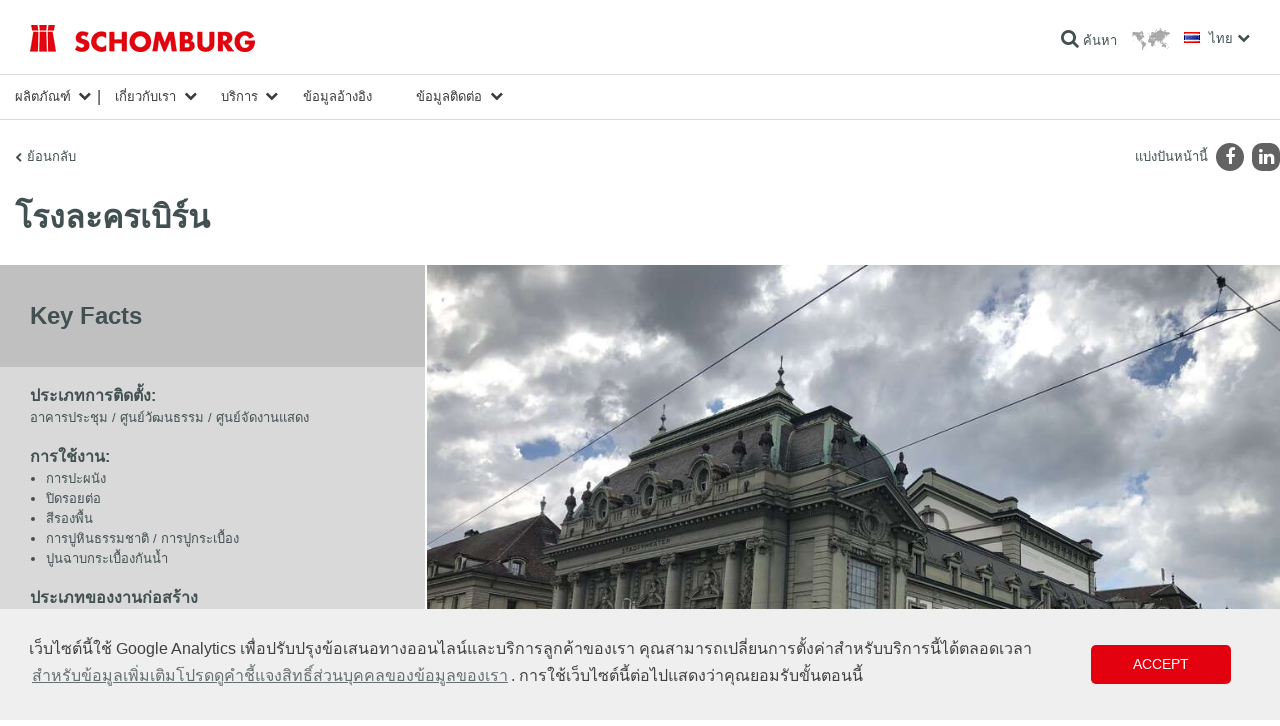

--- FILE ---
content_type: text/html; charset=utf-8
request_url: https://www.schomburg.asia/as/th/%E0%B8%82%E0%B9%89%E0%B8%AD%E0%B8%A1%E0%B8%B9%E0%B8%A5%E0%B8%AD%E0%B9%89%E0%B8%B2%E0%B8%87%E0%B8%AD%E0%B8%B4%E0%B8%87/%E0%B9%82%E0%B8%A3%E0%B8%87%E0%B8%A5%E0%B8%B0%E0%B8%84%E0%B8%A3%E0%B9%80%E0%B8%9A%E0%B8%B4%E0%B8%A3%E0%B9%8C%E0%B8%99
body_size: 27765
content:
<!DOCTYPE html>
<html class="no-js" lang="th">
<head>
<meta charset="utf-8">
<meta content="width=device-width, initial-scale=1.0" name="viewport">
<meta content="IE=edge,chrome=1" http-equiv="X-UA-Compatible">
<link href="https://www.schomburg.asia/as/th/%E0%B8%82%E0%B9%89%E0%B8%AD%E0%B8%A1%E0%B8%B9%E0%B8%A5%E0%B8%AD%E0%B9%89%E0%B8%B2%E0%B8%87%E0%B8%AD%E0%B8%B4%E0%B8%87/%E0%B9%82%E0%B8%A3%E0%B8%87%E0%B8%A5%E0%B8%B0%E0%B8%84%E0%B8%A3%E0%B9%80%E0%B8%9A%E0%B8%B4%E0%B8%A3%E0%B9%8C%E0%B8%99" rel="canonical">
<title>โรงละครเบิร์น | Schomburg</title>
<meta content="Schomburg" property="og:site_name">
<meta content="โรงละครเบิร์น" property="og:title">
<meta content="" property="og:description">
<meta content="article" property="og:type">
<meta content="https://cdn.schomburg.com/media/W1siZiIsIjRkOS9iZjYvNGQ5YmY2NjgyMmZmYWI0MmQ1ZjgzMWI1MGJhZTE1NTMuSlBHIl1d/Stadttheater_Bern_01.JPG?sha=605e2c0d9e41ceb4" property="og:image">
<link href="//cdn.schomburg.com" rel="dns-prefetch">
<link crossorigin="anonymous" href="https://cdn.schomburg.com" rel="preconnect">
<link href="//cdnjs.cloudflare.com" rel="dns-prefetch">
<link crossorigin="anonymous" href="//cdnjs.cloudflare.com" rel="preconnect">
<link href="//www.googletagmanager.com" rel="dns-prefetch">
<link crossorigin="anonymous" href="//www.googletagmanager.com" rel="preconnect">
<link as="script" href="//cdnjs.cloudflare.com/ajax/libs/jquery/1.12.4/jquery.min.js" rel="preload">
<link as="script" href="https://cdn.schomburg.com/assets/application-7f4ea2207bce6b5c83f008ca7aea79c027f21bceaa6cbb28ada0243e0cbaee22.js" rel="preload">
<link rel="stylesheet" media="screen" href="/assets/application-612d403b42c595d0f526e2836264ac363a2465edb83f1a722811ec25fe8105b4.css" />
<link rel="stylesheet" media="print" href="/assets/print-9b04d1221dd308e998c89157d926fd1a57026a53d2167a8e36958423ee66a317.css" />
<script src="/assets/vendor/custom.modernizr-97c90f5bf0eacf7caa46cb10b34f9705f12e323a177f5fe943478ca127fdd0be.js"></script>
<!--[if lt IE 9]>
<script src="https://cdn.schomburg.com/assets/respond-6a5b2f122152b40bfa40fefe724f20bda06135da30c1fb9d7cd93189b2b731b6.js"></script>
<![endif]-->

<link rel="shortcut icon" type="image/x-icon" href="https://cdn.schomburg.com/assets/favicons/favicon-e1817a8e7d838a6b89ef706d08007b615ade0ec6b88bcfcf3c3787c25bf851df.ico" />
<link rel="apple-touch-icon" type="image/png" href="https://cdn.schomburg.com/assets/favicons/apple-touch-icon-180x180-76814c174364b7aab7dc79b75eb28bc268360fbcf373424eb2cc07b6ba23b49b.png" sizes="180x180" />
<link rel="apple-touch-icon" type="image/png" href="https://cdn.schomburg.com/assets/favicons/apple-touch-icon-152x152-6d03f5e8cebe39bf2b0b7f557f25f2169256d1874eb2f7b6e717089ea76830d3.png" sizes="152x152" />
<link rel="apple-touch-icon" type="image/png" href="https://cdn.schomburg.com/assets/favicons/apple-touch-icon-144x144-d3a2fba027759c223dc0ef3e09f662afd1d5481fff3b0cb7dac1f7491bb5dd6e.png" sizes="144x144" />
<link rel="apple-touch-icon" type="image/png" href="https://cdn.schomburg.com/assets/favicons/apple-touch-icon-120x120-74e3252018b3f381883434543128b0b7fc120012975bd067e19b37e4fc87023f.png" sizes="120x120" />
<link rel="apple-touch-icon" type="image/png" href="https://cdn.schomburg.com/assets/favicons/apple-touch-icon-114x114-f2cc5e1c97c1e6e50cf8a7dece059fa5dd42ac2e3c481607cd566ef6b4c2a511.png" sizes="114x114" />
<link rel="apple-touch-icon" type="image/png" href="https://cdn.schomburg.com/assets/favicons/apple-touch-icon-76x76-c50426147ce435e8859491ea3445134a9753c867a0ccad3028d4a15ae45e87c9.png" sizes="76x76" />
<link rel="apple-touch-icon" type="image/png" href="https://cdn.schomburg.com/assets/favicons/apple-touch-icon-72x72-8ed71d3b8a9bbd426407dfe2f9904f0c473098bbc2f0cd9576ae1d19bcddce7e.png" sizes="72x72" />
<link rel="apple-touch-icon" type="image/png" href="https://cdn.schomburg.com/assets/favicons/apple-touch-icon-60x60-45ac0395004c809b3ac711d536df703139582dede23761bcb8554a48fac3fe30.png" sizes="60x60" />
<link rel="apple-touch-icon" type="image/png" href="https://cdn.schomburg.com/assets/favicons/apple-touch-icon-57x57-8ba27f7f30fc028f88c696b11c90243057d76b9e5935d636a6cd58d29f1538de.png" sizes="57x57" />
<meta content="SCHOMBURG" name="apple-mobile-web-app-title">
<link rel="icon" type="image/png" href="https://cdn.schomburg.com/assets/favicons/favicon-192x192-1eaa972ccb7d70e4b95e37cfd5592f00e5e422bfa52a6c6a8cee27a5f974900c.png" sizes="192x192" />
<link rel="icon" type="image/png" href="https://cdn.schomburg.com/assets/favicons/favicon-160x160-c00a9cf426c3167b51b670633c252ac06c8f56f3ba05f26a0351b0f4764685e7.png" sizes="160x160" />
<link rel="icon" type="image/png" href="https://cdn.schomburg.com/assets/favicons/favicon-96x96-9aef0b5bed9423e73e707ab5fdc3b3f6b4e8a5286ed31a486dd44929be2ab0a6.png" sizes="96x96" />
<link rel="icon" type="image/png" href="https://cdn.schomburg.com/assets/favicons/favicon-32x32-820b527b039755530fb5a8b4772d883823bd8de010dfa8912d581a5f54ed6b30.png" sizes="32x32" />
<link rel="icon" type="image/png" href="https://cdn.schomburg.com/assets/favicons/favicon-16x16-1504b7da6386082aaf3f91a246b6bae6a644ceff47044161cbf9df7c155f7c25.png" sizes="16x16" />
<meta content="#e3000f" name="msapplication-TileColor">
<meta content="https://cdn.schomburg.com/assets/favicons/mstile-144x144-002ce335dc6b98269e9b5e169e20a66a3588baf70ede0fa3c212dc110fc01b8d.png" name="msapplication-TileImage">
<meta content="https://cdn.schomburg.com/assets/favicons/browserconfig-e3d14b60bf0c5de65e97c4e7c8ea1e8c0d8341363b326f94eec2d315e9cea85e.xml" name="msapplication-config">
<meta content="SCHOMBURG" name="application-name">

<meta name="csrf-param" content="authenticity_token" />
<meta name="csrf-token" content="VFoje1zgRCvTVMih9qaQcrS+r5hy4g4xPfAJM1zMbheCLSPErBLEHUHGslmckWgXH3GpCHY1XEGPC5KoSf53tA==" />

</head>
<body class="as ">
<div class="main-header-container">
<header class="main-header">
<div class="main-title">SCHOMBURG เอเชีย</div>
<a rel="home" href="/as/th"><img class="main-logo" alt="SCHOMBURG เอเชีย" width="225" height="30" src="https://cdn.schomburg.com/assets/de/logo-f56567cc27683dd75da13031eac1bc4ab270f1d39ca7f2587f52fec70d134d3e.png" />
</a><div class="pull-right nowrap">
<a class="search-link" href="/as/th/%E0%B8%84%E0%B9%89%E0%B8%99%E0%B8%AB%E0%B8%B2"><i class="fa fa-search"></i>
<span class="label">ค้นหา</span>
</a><a class="market-switcher" title="สถานที่ตั้ง" href="/as/th/%E0%B9%80%E0%B8%81%E0%B8%B5%E0%B9%88%E0%B8%A2%E0%B8%A7%E0%B8%81%E0%B8%B1%E0%B8%9A%E0%B9%80%E0%B8%A3%E0%B8%B2/%E0%B9%84%E0%B8%8B%E0%B8%95%E0%B9%8C"><img alt="สถานที่ตั้ง" width="39" height="22" src="https://cdn.schomburg.com/assets/icon_worldmap-a63b7a549d7ef4bee6dfb52569a8c03e1783793851c0ca79c7086da6aea389f8.png" />
</a><a class="locale-switcher" data-dropdown="locale-switcher" data-options="is_hover:true" href="#"><i class="flag flag-lang-th"></i>
<span class="label">ไทย</span>
</a><div class="f-dropdown" data-dropdown-content id="locale-switcher">
<ul>
<li>
<a hreflang="en" href="/as/en"><i class="flag flag-lang-en"></i>
English
</a></li>
<li>
<a hreflang="km" href="/as/km"><i class="flag flag-lang-km"></i>
ខ្
</a></li>
<li>
<a hreflang="id" href="/as/id"><i class="flag flag-lang-id"></i>
Bahasa Indonesia
</a></li>
<li>
<a hreflang="ms" href="/as/ms"><i class="flag flag-lang-ms"></i>
Bahasa Malaysia
</a></li>
<li>
<a hreflang="my" href="/as/my"><i class="flag flag-lang-my"></i>
မြန်မာ
</a></li>
<li>
<a hreflang="ja" href="/as/ja"><i class="flag flag-lang-ja"></i>
日本語
</a></li>
<li>
<a hreflang="zh" href="/as/zh"><i class="flag flag-lang-zh"></i>
中文
</a></li>
<li>
<a hreflang="vi" target="_blank" href="https://www.schomburg.com/vn/vi"><i class="flag flag-lang-vi"></i>
Tiếng Việt
</a></li>
<li>
<hr>
</li>
<li>
<a hreflang="en" target="_blank" href="https://www.schomburg.com/de/en"><svg class="icon icon--globe">
<use xlink:href="#globe-inverted"></use>
</svg>

Europe
</a></li>
</ul>
</div>
</div>
</header>

<div class="main-nav-wrapper">
<nav class="main-nav top-bar" data-topbar>
<ul class="title-area">
<li class="name"></li>
<li class="toggle-topbar menu-icon">
<a href="#"><span></span>
<span></span>
<span></span>
</a></li>
</ul>
<section class="top-bar-section">
<ul class="firstlevel">
<li class="has-dropdown">
<a href="/as/th/%E0%B8%81%E0%B8%A5%E0%B8%B8%E0%B9%88%E0%B8%A1%E0%B8%9C%E0%B8%A5%E0%B8%B4%E0%B8%95%E0%B8%A0%E0%B8%B1%E0%B8%93%E0%B8%91%E0%B9%8C">ผลิตภัณฑ์</a>
<div class="bb-navi"></div>
<ul class="dropdown">
<li class="has-dropdown topbar-product-navi">
<a href="/as/th/%E0%B8%81%E0%B8%A5%E0%B8%B8%E0%B9%88%E0%B8%A1%E0%B8%9C%E0%B8%A5%E0%B8%B4%E0%B8%95%E0%B8%A0%E0%B8%B1%E0%B8%93%E0%B8%91%E0%B9%8C/%E0%B8%A3%E0%B8%B0%E0%B8%9A%E0%B8%9A%E0%B8%81%E0%B8%B1%E0%B8%99%E0%B8%8B%E0%B8%B6%E0%B8%A1%E0%B9%81%E0%B8%A5%E0%B8%B0%E0%B8%81%E0%B8%B2%E0%B8%A3%E0%B8%9F%E0%B8%B7%E0%B9%89%E0%B8%99%E0%B8%84%E0%B8%B7%E0%B8%99%E0%B8%AA%E0%B8%A0%E0%B8%B2%E0%B8%9E/%E0%B8%81%E0%B8%A5%E0%B8%B8%E0%B9%88%E0%B8%A1%E0%B8%A2%E0%B9%88%E0%B8%AD%E0%B8%A2"><span class="tab tab--nav tab--blue">ระบบกันซึมและการฟื้นคืนสภาพ</span>
</a><div class="bb-navi"></div>
<ul class="dropdown">
<li class="has-dropdown">
<a href="/as/th/%E0%B8%81%E0%B8%A5%E0%B8%B8%E0%B9%88%E0%B8%A1%E0%B8%9C%E0%B8%A5%E0%B8%B4%E0%B8%95%E0%B8%A0%E0%B8%B1%E0%B8%93%E0%B8%91%E0%B9%8C/%E0%B8%A3%E0%B8%B0%E0%B8%9A%E0%B8%9A%E0%B8%81%E0%B8%B1%E0%B8%99%E0%B8%8B%E0%B8%B6%E0%B8%A1%E0%B9%81%E0%B8%A5%E0%B8%B0%E0%B8%81%E0%B8%B2%E0%B8%A3%E0%B8%9F%E0%B8%B7%E0%B9%89%E0%B8%99%E0%B8%84%E0%B8%B7%E0%B8%99%E0%B8%AA%E0%B8%A0%E0%B8%B2%E0%B8%9E/%E0%B8%81%E0%B8%A5%E0%B8%B8%E0%B9%88%E0%B8%A1%E0%B8%A2%E0%B9%88%E0%B8%AD%E0%B8%A2/%E0%B8%A7%E0%B8%B1%E0%B8%AA%E0%B8%94%E0%B8%B8%E0%B8%81%E0%B8%B1%E0%B8%99%E0%B8%8B%E0%B8%B6%E0%B8%A1-%E0%B8%9A%E0%B8%B4%E0%B8%97%E0%B8%B9%E0%B9%80%E0%B8%A1%E0%B8%99/%E0%B8%9C%E0%B8%A5%E0%B8%B4%E0%B8%95%E0%B8%A0%E0%B8%B1%E0%B8%93%E0%B8%91%E0%B9%8C">วัสดุกันซึม – บิทูเมน</a>
<div class="bb-navi"></div>
<ul class="dropdown">
<li class="topbar-product-navi-product">
<a href="/as/th/%E0%B8%9C%E0%B8%A5%E0%B8%B4%E0%B8%95%E0%B8%A0%E0%B8%B1%E0%B8%93%E0%B8%91%E0%B9%8C/combidic-1k"><span>COMBIDIC-1K</span>
<br>
<span class="product-subtitle">สารเคลือบหนาชนิดยางมะตอย 1-K</span>
</a><div class="bb-navi"></div>
</li>
<li class="topbar-product-navi-product">
<a href="/as/th/%E0%B8%9C%E0%B8%A5%E0%B8%B4%E0%B8%95%E0%B8%A0%E0%B8%B1%E0%B8%93%E0%B8%91%E0%B9%8C/combidic-2k-%E0%B8%84%E0%B8%A5%E0%B8%B2%E0%B8%AA%E0%B8%AA%E0%B8%B4%E0%B8%81"><span>COMBIDIC-2K-คลาสสิก</span>
<br>
<span class="product-subtitle">สารเคลือบหนาชนิดยางมะตอย 2-K (PMBC)</span>
</a><div class="bb-navi"></div>
</li>
<li class="topbar-product-navi-product">
<a href="/as/th/%E0%B8%9C%E0%B8%A5%E0%B8%B4%E0%B8%95%E0%B8%A0%E0%B8%B1%E0%B8%93%E0%B8%91%E0%B9%8C/combidic-2k-premium"><span>COMBIDIC-2K-PREMIUM</span>
<br>
<span class="product-subtitle">สารเคลือบหนาชนิดยางมะตอย 2-K ชนิดทำปฏิกิริยา (PMBC)</span>
</a><div class="bb-navi"></div>
</li>
<li class="topbar-product-navi-product">
<a href="/as/th/%E0%B8%9C%E0%B8%A5%E0%B8%B4%E0%B8%95%E0%B8%A0%E0%B8%B1%E0%B8%93%E0%B8%91%E0%B9%8C/asol-fe"><span>ASOL-FE</span>
<br>
<span class="product-subtitle">ไพรเมอร์ยางมะตอย/สารเคลือบป้องกันแบบไม่มีสารละลาย</span>
</a><div class="bb-navi"></div>
</li>
</ul>
</li>
<li class="has-dropdown">
<a href="/as/th/%E0%B8%81%E0%B8%A5%E0%B8%B8%E0%B9%88%E0%B8%A1%E0%B8%9C%E0%B8%A5%E0%B8%B4%E0%B8%95%E0%B8%A0%E0%B8%B1%E0%B8%93%E0%B8%91%E0%B9%8C/%E0%B8%A3%E0%B8%B0%E0%B8%9A%E0%B8%9A%E0%B8%81%E0%B8%B1%E0%B8%99%E0%B8%8B%E0%B8%B6%E0%B8%A1%E0%B9%81%E0%B8%A5%E0%B8%B0%E0%B8%81%E0%B8%B2%E0%B8%A3%E0%B8%9F%E0%B8%B7%E0%B9%89%E0%B8%99%E0%B8%84%E0%B8%B7%E0%B8%99%E0%B8%AA%E0%B8%A0%E0%B8%B2%E0%B8%9E/%E0%B8%81%E0%B8%A5%E0%B8%B8%E0%B9%88%E0%B8%A1%E0%B8%A2%E0%B9%88%E0%B8%AD%E0%B8%A2/%E0%B8%A7%E0%B8%B1%E0%B8%AA%E0%B8%94%E0%B8%B8%E0%B8%81%E0%B8%B1%E0%B8%99%E0%B8%8B%E0%B8%B6%E0%B8%A1-%E0%B8%AA%E0%B8%B9%E0%B8%95%E0%B8%A3%E0%B9%81%E0%B8%A3%E0%B9%88%E0%B8%9C%E0%B8%AA%E0%B8%A1/%E0%B8%9C%E0%B8%A5%E0%B8%B4%E0%B8%95%E0%B8%A0%E0%B8%B1%E0%B8%93%E0%B8%91%E0%B9%8C">วัสดุกันซึม - สูตรแร่ผสม</a>
<div class="bb-navi"></div>
<ul class="dropdown">
<li class="topbar-product-navi-product">
<a href="/as/th/%E0%B8%9C%E0%B8%A5%E0%B8%B4%E0%B8%95%E0%B8%A0%E0%B8%B1%E0%B8%93%E0%B8%91%E0%B9%8C/aquafin-1k"><span>AQUAFIN-1K</span>
<br>
<span class="product-subtitle">ซีเมนต์ทึบน้ำผสมแร่</span>
</a><div class="bb-navi"></div>
</li>
<li class="topbar-product-navi-product">
<a href="/as/th/%E0%B8%9C%E0%B8%A5%E0%B8%B4%E0%B8%95%E0%B8%A0%E0%B8%B1%E0%B8%93%E0%B8%91%E0%B9%8C/aquafin-2km-%E0%B8%9E%E0%B8%A5%E0%B8%B1%E0%B8%AA"><span>AQUAFIN-2K/M-พลัส</span>
<br>
<span class="product-subtitle">ซีเมนต์ทึบน้ำผสมแร่สำหรับปกปิดรอยร้าว</span>
</a><div class="bb-navi"></div>
</li>
<li class="topbar-product-navi-product">
<a href="/as/th/%E0%B8%9C%E0%B8%A5%E0%B8%B4%E0%B8%95%E0%B8%A0%E0%B8%B1%E0%B8%93%E0%B8%91%E0%B9%8C/aquafin-rb400"><span>AQUAFIN-RB400</span>
<br>
<span class="product-subtitle">ระบบกันซึมชนิดซีเมนต์แบบแห้งเร็ว</span>
</a><div class="bb-navi"></div>
</li>
</ul>
</li>
<li class="has-dropdown">
<a href="/as/th/%E0%B8%81%E0%B8%A5%E0%B8%B8%E0%B9%88%E0%B8%A1%E0%B8%9C%E0%B8%A5%E0%B8%B4%E0%B8%95%E0%B8%A0%E0%B8%B1%E0%B8%93%E0%B8%91%E0%B9%8C/%E0%B8%A3%E0%B8%B0%E0%B8%9A%E0%B8%9A%E0%B8%81%E0%B8%B1%E0%B8%99%E0%B8%8B%E0%B8%B6%E0%B8%A1%E0%B9%81%E0%B8%A5%E0%B8%B0%E0%B8%81%E0%B8%B2%E0%B8%A3%E0%B8%9F%E0%B8%B7%E0%B9%89%E0%B8%99%E0%B8%84%E0%B8%B7%E0%B8%99%E0%B8%AA%E0%B8%A0%E0%B8%B2%E0%B8%9E/%E0%B8%81%E0%B8%A5%E0%B8%B8%E0%B9%88%E0%B8%A1%E0%B8%A2%E0%B9%88%E0%B8%AD%E0%B8%A2/%E0%B8%A7%E0%B8%B1%E0%B8%AA%E0%B8%94%E0%B8%B8%E0%B8%81%E0%B8%B1%E0%B8%99%E0%B8%8B%E0%B8%B6%E0%B8%A1-%E0%B9%81%E0%B8%9C%E0%B9%88%E0%B8%99%E0%B9%80%E0%B8%A1%E0%B8%A1%E0%B9%80%E0%B8%9A%E0%B8%A3%E0%B8%99%E0%B8%9B%E0%B8%B4%E0%B8%94%E0%B8%A3%E0%B8%AD%E0%B8%A2%E0%B8%95%E0%B9%88%E0%B8%AD%E0%B8%81%E0%B8%B1%E0%B8%99%E0%B8%8B%E0%B8%B6%E0%B8%A1/%E0%B8%9C%E0%B8%A5%E0%B8%B4%E0%B8%95%E0%B8%A0%E0%B8%B1%E0%B8%93%E0%B8%91%E0%B9%8C">วัสดุกันซึม - แผ่นเมมเบรนปิดรอยต่อกันซึม</a>
<div class="bb-navi"></div>
<ul class="dropdown">
<li class="topbar-product-navi-product">
<a href="/as/th/%E0%B8%9C%E0%B8%A5%E0%B8%B4%E0%B8%95%E0%B8%A0%E0%B8%B1%E0%B8%93%E0%B8%91%E0%B9%8C/%E0%B9%81%E0%B8%9C%E0%B9%88%E0%B8%99%E0%B8%81%E0%B8%B1%E0%B8%99%E0%B8%8B%E0%B8%B6%E0%B8%A1-ksk"><span>แผ่นกันซึม KSK</span>
<br>
<span class="product-subtitle">แผ่นกันซึมชนิดยางมะตอยมีกาวในตัวแบบติดโดยไม่ต้องใช้ความร้อน</span>
</a><div class="bb-navi"></div>
</li>
<li class="topbar-product-navi-product">
<a href="/as/th/%E0%B8%9C%E0%B8%A5%E0%B8%B4%E0%B8%95%E0%B8%A0%E0%B8%B1%E0%B8%93%E0%B8%91%E0%B9%8C/ksk-abschlussband"><span>KSK-Abschlussband</span>
<br>
<span class="product-subtitle">เทปกันซึมมีกาวในตัวประกบด้วยผ้า</span>
</a><div class="bb-navi"></div>
</li>
</ul>
</li>
<li class="has-dropdown">
<a href="/as/th/%E0%B8%81%E0%B8%A5%E0%B8%B8%E0%B9%88%E0%B8%A1%E0%B8%9C%E0%B8%A5%E0%B8%B4%E0%B8%95%E0%B8%A0%E0%B8%B1%E0%B8%93%E0%B8%91%E0%B9%8C/%E0%B8%A3%E0%B8%B0%E0%B8%9A%E0%B8%9A%E0%B8%81%E0%B8%B1%E0%B8%99%E0%B8%8B%E0%B8%B6%E0%B8%A1%E0%B9%81%E0%B8%A5%E0%B8%B0%E0%B8%81%E0%B8%B2%E0%B8%A3%E0%B8%9F%E0%B8%B7%E0%B9%89%E0%B8%99%E0%B8%84%E0%B8%B7%E0%B8%99%E0%B8%AA%E0%B8%A0%E0%B8%B2%E0%B8%9E/%E0%B8%81%E0%B8%A5%E0%B8%B8%E0%B9%88%E0%B8%A1%E0%B8%A2%E0%B9%88%E0%B8%AD%E0%B8%A2/%E0%B8%AA%E0%B8%B4%E0%B8%99%E0%B8%84%E0%B9%89%E0%B8%B2%E0%B8%97%E0%B8%B5%E0%B9%88%E0%B9%83%E0%B8%8A%E0%B9%89%E0%B8%9B%E0%B8%A3%E0%B8%B0%E0%B8%81%E0%B8%AD%E0%B8%9A%E0%B8%81%E0%B8%B1%E0%B8%99/%E0%B8%9C%E0%B8%A5%E0%B8%B4%E0%B8%95%E0%B8%A0%E0%B8%B1%E0%B8%93%E0%B8%91%E0%B9%8C">สินค้าที่ใช้ประกอบกัน</a>
<div class="bb-navi"></div>
<ul class="dropdown">
<li class="topbar-product-navi-product">
<a href="/as/th/%E0%B8%9C%E0%B8%A5%E0%B8%B4%E0%B8%95%E0%B8%A0%E0%B8%B1%E0%B8%93%E0%B8%91%E0%B9%8C/aso-%E0%B8%9C%E0%B9%89%E0%B8%B2%E0%B9%80%E0%B8%AA%E0%B8%A3%E0%B8%B4%E0%B8%A1%E0%B9%81%E0%B8%A3%E0%B8%87"><span>ASO ผ้าเสริมแรง</span>
<br>
<span class="product-subtitle">ผ้าเสริมแรง </span>
</a><div class="bb-navi"></div>
</li>
<li class="topbar-product-navi-product">
<a href="/as/th/%E0%B8%9C%E0%B8%A5%E0%B8%B4%E0%B8%95%E0%B8%A0%E0%B8%B1%E0%B8%93%E0%B8%91%E0%B9%8C/%E0%B8%97%E0%B8%A3%E0%B8%B2%E0%B8%A2%E0%B8%84%E0%B8%A7%E0%B8%AD%E0%B8%95%E0%B8%8B%E0%B9%8C"><span>ทรายควอตซ์</span>
<br>
<span class="product-subtitle">การโรยเกล็ดสีและเม็ดทรายผสม</span>
</a><div class="bb-navi"></div>
</li>
<li class="topbar-product-navi-product">
<a href="/as/th/%E0%B8%9C%E0%B8%A5%E0%B8%B4%E0%B8%95%E0%B8%A0%E0%B8%B1%E0%B8%93%E0%B8%91%E0%B9%8C/aso-r008"><span>ASO-R008</span>
<br>
<span class="product-subtitle">น้ำยาทำความสะอาดเข้มข้นสำหรับบริเวณที่เปื้อนน้ำมันและพื้นอุตสาหกรรม</span>
</a><div class="bb-navi"></div>
</li>
<li class="topbar-product-navi-product">
<a href="/as/th/%E0%B8%9C%E0%B8%A5%E0%B8%B4%E0%B8%95%E0%B8%A0%E0%B8%B1%E0%B8%93%E0%B8%91%E0%B9%8C/aso-ff-indu-%E0%B9%82%E0%B8%9F%E0%B8%A1%E0%B9%80%E0%B8%AA%E0%B9%89%E0%B8%99%E0%B8%AD%E0%B8%B8%E0%B8%94%E0%B8%A3%E0%B8%AD%E0%B8%A2%E0%B8%95%E0%B9%88%E0%B8%AD"><span>ASO-FF (INDU-โฟมเส้นอุดรอยต่อ)</span>
<br>
<span class="product-subtitle">สารเติมเต็มไฟเบอร์ / สารทิโซทรอปิก </span>
</a><div class="bb-navi"></div>
</li>
<li class="topbar-product-navi-product">
<a href="/as/th/%E0%B8%9C%E0%B8%A5%E0%B8%B4%E0%B8%95%E0%B8%A0%E0%B8%B1%E0%B8%93%E0%B8%91%E0%B9%8C/aso-%E0%B8%81%E0%B8%B1%E0%B8%99%E0%B8%A5%E0%B8%B7%E0%B9%88%E0%B8%99-indu-%E0%B8%81%E0%B8%B1%E0%B8%99%E0%B8%A5%E0%B8%B7%E0%B9%88%E0%B8%99-90150"><span>ASO-กันลื่น (INDU-กันลื่น-90/150)</span>
<br>
<span class="product-subtitle">เม็ดกันลื่น </span>
</a><div class="bb-navi"></div>
</li>
</ul>
</li>
<li class="has-dropdown">
<a href="/as/th/%E0%B8%81%E0%B8%A5%E0%B8%B8%E0%B9%88%E0%B8%A1%E0%B8%9C%E0%B8%A5%E0%B8%B4%E0%B8%95%E0%B8%A0%E0%B8%B1%E0%B8%93%E0%B8%91%E0%B9%8C/%E0%B8%A3%E0%B8%B0%E0%B8%9A%E0%B8%9A%E0%B8%81%E0%B8%B1%E0%B8%99%E0%B8%8B%E0%B8%B6%E0%B8%A1%E0%B9%81%E0%B8%A5%E0%B8%B0%E0%B8%81%E0%B8%B2%E0%B8%A3%E0%B8%9F%E0%B8%B7%E0%B9%89%E0%B8%99%E0%B8%84%E0%B8%B7%E0%B8%99%E0%B8%AA%E0%B8%A0%E0%B8%B2%E0%B8%9E/%E0%B8%81%E0%B8%A5%E0%B8%B8%E0%B9%88%E0%B8%A1%E0%B8%A2%E0%B9%88%E0%B8%AD%E0%B8%A2/%E0%B9%80%E0%B8%97%E0%B8%9B%E0%B8%81%E0%B8%B1%E0%B8%99%E0%B8%8B%E0%B8%B6%E0%B8%A1%E0%B8%9B%E0%B8%B4%E0%B8%94%E0%B9%81%E0%B8%99%E0%B8%A7%E0%B8%A3%E0%B8%AD%E0%B8%A2%E0%B8%95%E0%B9%88%E0%B8%AD/%E0%B8%9C%E0%B8%A5%E0%B8%B4%E0%B8%95%E0%B8%A0%E0%B8%B1%E0%B8%93%E0%B8%91%E0%B9%8C">เทปกันซึมปิดแนวรอยต่อ</a>
<div class="bb-navi"></div>
<ul class="dropdown">
<li class="topbar-product-navi-product">
<a href="/as/th/%E0%B8%9C%E0%B8%A5%E0%B8%B4%E0%B8%95%E0%B8%A0%E0%B8%B1%E0%B8%93%E0%B8%91%E0%B9%8C/aso-joint-tape-2000-s"><span>ASO-Joint-Tape-2000-S</span>
<br>
<span class="product-subtitle">เทปปิดรอยต่อสำหรับรองรับน้ำหนักสูง</span>
</a><div class="bb-navi"></div>
</li>
<li class="topbar-product-navi-product">
<a href="/as/th/%E0%B8%9C%E0%B8%A5%E0%B8%B4%E0%B8%95%E0%B8%A0%E0%B8%B1%E0%B8%93%E0%B8%91%E0%B9%8C/aso-%E0%B9%80%E0%B8%97%E0%B8%9B%E0%B8%9B%E0%B8%B4%E0%B8%94%E0%B8%A3%E0%B8%AD%E0%B8%A2%E0%B8%95%E0%B9%88%E0%B8%AD%E0%B8%81%E0%B8%B1%E0%B8%99%E0%B8%8B%E0%B8%B6%E0%B8%A1-2000-%E0%B9%80%E0%B8%AD%E0%B8%AA-%E0%B8%AA%E0%B9%88%E0%B8%A7%E0%B8%99%E0%B8%A1%E0%B8%B8%E0%B8%A1"><span>ASO-เทปปิดรอยต่อกันซึม-2000-เอส-ส่วนมุม</span>
<br>
<span class="product-subtitle">ผนึกเข้ามุมสำหรับโหลดสูง</span>
</a><div class="bb-navi"></div>
</li>
<li class="topbar-product-navi-product">
<a href="/as/th/%E0%B8%9C%E0%B8%A5%E0%B8%B4%E0%B8%95%E0%B8%A0%E0%B8%B1%E0%B8%93%E0%B8%91%E0%B9%8C/%E0%B9%80%E0%B8%97%E0%B8%9B%E0%B8%9B%E0%B8%B4%E0%B8%94%E0%B9%81%E0%B8%99%E0%B8%A7%E0%B8%A3%E0%B8%AD%E0%B8%A2%E0%B8%95%E0%B9%88%E0%B8%AD%E0%B8%82%E0%B8%A2%E0%B8%B2%E0%B8%A2%E0%B8%95%E0%B8%B1%E0%B8%A7-adf"><span>เทปปิดแนวรอยต่อขยายตัว ADF</span>
<br>
<span class="product-subtitle">เทปปิดแนวรอยต่อสำหรับระบบกันซึมในการก่อสร้าง</span>
</a><div class="bb-navi"></div>
</li>
<li class="topbar-product-navi-product">
<a href="/as/th/%E0%B8%9C%E0%B8%A5%E0%B8%B4%E0%B8%95%E0%B8%A0%E0%B8%B1%E0%B8%93%E0%B8%91%E0%B9%8C/%E0%B8%9B%E0%B8%B0%E0%B9%80%E0%B8%81%E0%B9%87%E0%B8%99%E0%B8%84%E0%B8%AD%E0%B8%97%E0%B9%88%E0%B8%AD-adf"><span>ปะเก็นคอท่อ ADF</span>
<br>
<span class="product-subtitle">ปะเก็นคอท่อสำหรับระบบกันซึมในการก่อสร้าง</span>
</a><div class="bb-navi"></div>
</li>
<li class="topbar-product-navi-product">
<a href="/as/th/%E0%B8%9C%E0%B8%A5%E0%B8%B4%E0%B8%95%E0%B8%A0%E0%B8%B1%E0%B8%93%E0%B8%91%E0%B9%8C/aso-anschlussdichtband"><span>ASO-Anschlussdichtband</span>
<br>
<span class="product-subtitle">เทปปิดรอยต่อกันซึมต่อเนื่องพร้อมแถบกาวบิวทิล</span>
</a><div class="bb-navi"></div>
</li>
</ul>
</li>
<li class="has-dropdown">
<a href="/as/th/%E0%B8%81%E0%B8%A5%E0%B8%B8%E0%B9%88%E0%B8%A1%E0%B8%9C%E0%B8%A5%E0%B8%B4%E0%B8%95%E0%B8%A0%E0%B8%B1%E0%B8%93%E0%B8%91%E0%B9%8C/%E0%B8%A3%E0%B8%B0%E0%B8%9A%E0%B8%9A%E0%B8%81%E0%B8%B1%E0%B8%99%E0%B8%8B%E0%B8%B6%E0%B8%A1%E0%B9%81%E0%B8%A5%E0%B8%B0%E0%B8%81%E0%B8%B2%E0%B8%A3%E0%B8%9F%E0%B8%B7%E0%B9%89%E0%B8%99%E0%B8%84%E0%B8%B7%E0%B8%99%E0%B8%AA%E0%B8%A0%E0%B8%B2%E0%B8%9E/%E0%B8%81%E0%B8%A5%E0%B8%B8%E0%B9%88%E0%B8%A1%E0%B8%A2%E0%B9%88%E0%B8%AD%E0%B8%A2/%E0%B8%A7%E0%B8%B1%E0%B8%AA%E0%B8%94%E0%B8%B8%E0%B8%81%E0%B8%B1%E0%B8%99%E0%B8%8B%E0%B8%B6%E0%B8%A1-%E0%B9%80%E0%B8%A3%E0%B8%8B%E0%B8%B4%E0%B8%99%E0%B8%AD%E0%B8%B5%E0%B8%9E%E0%B9%87%E0%B8%AD%E0%B8%81%E0%B8%8B%E0%B8%B5%E0%B9%82%E0%B8%9E%E0%B8%A5%E0%B8%B5%E0%B8%A2%E0%B8%B9%E0%B8%A3%E0%B8%B5%E0%B9%80%E0%B8%97%E0%B8%99/%E0%B8%9C%E0%B8%A5%E0%B8%B4%E0%B8%95%E0%B8%A0%E0%B8%B1%E0%B8%93%E0%B8%91%E0%B9%8C">วัสดุกันซึม - เรซินอีพ็อกซี/โพลียูรีเทน</a>
<div class="bb-navi"></div>
<ul class="dropdown">
<li class="topbar-product-navi-product">
<a href="/as/th/%E0%B8%9C%E0%B8%A5%E0%B8%B4%E0%B8%95%E0%B8%A0%E0%B8%B1%E0%B8%93%E0%B8%91%E0%B9%8C/aquafin-p1"><span>AQUAFIN-P1</span>
<br>
<span class="product-subtitle">เรซินอัดฉีด PU ชนิดโฟมสำหรับการปกปิดรอยร้าวชั่วคราว</span>
</a><div class="bb-navi"></div>
</li>
<li class="topbar-product-navi-product">
<a href="/as/th/%E0%B8%9C%E0%B8%A5%E0%B8%B4%E0%B8%95%E0%B8%A0%E0%B8%B1%E0%B8%93%E0%B8%91%E0%B9%8C/aquafin-p4"><span>AQUAFIN-P4</span>
<br>
<span class="product-subtitle">เรซินอัดฉีด PU สำหรับการประสานรอยร้าว</span>
</a><div class="bb-navi"></div>
</li>
<li class="topbar-product-navi-product">
<a href="/as/th/%E0%B8%9C%E0%B8%A5%E0%B8%B4%E0%B8%95%E0%B8%A0%E0%B8%B1%E0%B8%93%E0%B8%91%E0%B9%8C/asodur-ih"><span>ASODUR-IH</span>
<br>
<span class="product-subtitle">อีพ็อกซีเรซินแบบฉีด</span>
</a><div class="bb-navi"></div>
</li>
</ul>
</li>
<li class="has-dropdown">
<a href="/as/th/%E0%B8%81%E0%B8%A5%E0%B8%B8%E0%B9%88%E0%B8%A1%E0%B8%9C%E0%B8%A5%E0%B8%B4%E0%B8%95%E0%B8%A0%E0%B8%B1%E0%B8%93%E0%B8%91%E0%B9%8C/%E0%B8%A3%E0%B8%B0%E0%B8%9A%E0%B8%9A%E0%B8%81%E0%B8%B1%E0%B8%99%E0%B8%8B%E0%B8%B6%E0%B8%A1%E0%B9%81%E0%B8%A5%E0%B8%B0%E0%B8%81%E0%B8%B2%E0%B8%A3%E0%B8%9F%E0%B8%B7%E0%B9%89%E0%B8%99%E0%B8%84%E0%B8%B7%E0%B8%99%E0%B8%AA%E0%B8%A0%E0%B8%B2%E0%B8%9E/%E0%B8%81%E0%B8%A5%E0%B8%B8%E0%B9%88%E0%B8%A1%E0%B8%A2%E0%B9%88%E0%B8%AD%E0%B8%A2/%E0%B8%A7%E0%B8%B1%E0%B8%AA%E0%B8%94%E0%B8%B8%E0%B8%81%E0%B8%B1%E0%B8%99%E0%B8%8B%E0%B8%B6%E0%B8%A1%E0%B9%81%E0%B8%9A%E0%B8%9A%E0%B8%99%E0%B9%89%E0%B8%B3/%E0%B8%9C%E0%B8%A5%E0%B8%B4%E0%B8%95%E0%B8%A0%E0%B8%B1%E0%B8%93%E0%B8%91%E0%B9%8C">วัสดุกันซึมแบบน้ำ</a>
<div class="bb-navi"></div>
<ul class="dropdown">
<li class="topbar-product-navi-product">
<a href="/as/th/%E0%B8%9C%E0%B8%A5%E0%B8%B4%E0%B8%95%E0%B8%A0%E0%B8%B1%E0%B8%93%E0%B8%91%E0%B9%8C/aquafin-f"><span>AQUAFIN-F</span>
<br>
<span class="product-subtitle">สารละลายแทนที่ด้วยซิลิกาสำหรับแนวกันซึมในแนวระนาบย้อนหลัง</span>
</a><div class="bb-navi"></div>
</li>
<li class="topbar-product-navi-product">
<a href="/as/th/%E0%B8%9C%E0%B8%A5%E0%B8%B4%E0%B8%95%E0%B8%A0%E0%B8%B1%E0%B8%93%E0%B8%91%E0%B9%8C/aquafin-i380"><span>AQUAFIN-i380</span>
<br>
<span class="product-subtitle">ครีมอัดฉีดสำหรับแนวกันซึมในแนวระนาบที่เสริมเข้ามาภายหลัง</span>
</a><div class="bb-navi"></div>
</li>
</ul>
</li>
<li class="has-dropdown">
<a href="/as/th/%E0%B8%81%E0%B8%A5%E0%B8%B8%E0%B9%88%E0%B8%A1%E0%B8%9C%E0%B8%A5%E0%B8%B4%E0%B8%95%E0%B8%A0%E0%B8%B1%E0%B8%93%E0%B8%91%E0%B9%8C/%E0%B8%A3%E0%B8%B0%E0%B8%9A%E0%B8%9A%E0%B8%81%E0%B8%B1%E0%B8%99%E0%B8%8B%E0%B8%B6%E0%B8%A1%E0%B9%81%E0%B8%A5%E0%B8%B0%E0%B8%81%E0%B8%B2%E0%B8%A3%E0%B8%9F%E0%B8%B7%E0%B9%89%E0%B8%99%E0%B8%84%E0%B8%B7%E0%B8%99%E0%B8%AA%E0%B8%A0%E0%B8%B2%E0%B8%9E/%E0%B8%81%E0%B8%A5%E0%B8%B8%E0%B9%88%E0%B8%A1%E0%B8%A2%E0%B9%88%E0%B8%AD%E0%B8%A2/%E0%B8%A1%E0%B8%AD%E0%B8%A3%E0%B9%8C%E0%B8%95%E0%B8%B2%E0%B8%A3%E0%B9%8C%E0%B9%81%E0%B8%A5%E0%B8%B0%E0%B8%9B%E0%B8%B9%E0%B8%99%E0%B8%89%E0%B8%B2%E0%B8%9A%E0%B8%9E%E0%B8%B4%E0%B9%80%E0%B8%A8%E0%B8%A9/%E0%B8%9C%E0%B8%A5%E0%B8%B4%E0%B8%95%E0%B8%A0%E0%B8%B1%E0%B8%93%E0%B8%91%E0%B9%8C">มอร์ตาร์และปูนฉาบพิเศษ</a>
<div class="bb-navi"></div>
<ul class="dropdown">
<li class="topbar-product-navi-product">
<a href="/as/th/%E0%B8%9C%E0%B8%A5%E0%B8%B4%E0%B8%95%E0%B8%A0%E0%B8%B1%E0%B8%93%E0%B8%91%E0%B9%8C/asocret-m30"><span>ASOCRET-M30</span>
<br>
<span class="product-subtitle">ปูนอเนกประสงค์หนาได้สูงถึง 30 มม. กันน้ำ </span>
</a><div class="bb-navi"></div>
</li>
<li class="topbar-product-navi-product">
<a href="/as/th/%E0%B8%9C%E0%B8%A5%E0%B8%B4%E0%B8%95%E0%B8%A0%E0%B8%B1%E0%B8%93%E0%B8%91%E0%B9%8C/asocret-bm"><span>ASOCRET-BM</span>
<br>
<span class="product-subtitle">ปูนเติมหลุมเจาะและช่องว่าง </span>
</a><div class="bb-navi"></div>
</li>
<li class="topbar-product-navi-product">
<a href="/as/th/%E0%B8%9C%E0%B8%A5%E0%B8%B4%E0%B8%95%E0%B8%A0%E0%B8%B1%E0%B8%93%E0%B8%91%E0%B9%8C/esco-fluat"><span>ESCO-FLUAT</span>
<br>
<span class="product-subtitle">สารละลายสำหรับแปลงสภาพเกลือที่สร้างความเสียหายให้กับโครงสร้าง </span>
</a><div class="bb-navi"></div>
</li>
<li class="topbar-product-navi-product">
<a href="/as/th/%E0%B8%9C%E0%B8%A5%E0%B8%B4%E0%B8%95%E0%B8%A0%E0%B8%B1%E0%B8%93%E0%B8%91%E0%B9%8C/thermopal-fs33"><span>THERMOPAL-FS33</span>
<br>
<span class="product-subtitle">ปูนมอร์ตาร์ละเอียดสำหรับปูนฉาบซ่อมแซมรุ่น THERMOPAL</span>
</a><div class="bb-navi"></div>
</li>
</ul>
</li>
<li class="has-dropdown">
<a href="/as/th/%E0%B8%81%E0%B8%A5%E0%B8%B8%E0%B9%88%E0%B8%A1%E0%B8%9C%E0%B8%A5%E0%B8%B4%E0%B8%95%E0%B8%A0%E0%B8%B1%E0%B8%93%E0%B8%91%E0%B9%8C/%E0%B8%A3%E0%B8%B0%E0%B8%9A%E0%B8%9A%E0%B8%81%E0%B8%B1%E0%B8%99%E0%B8%8B%E0%B8%B6%E0%B8%A1%E0%B9%81%E0%B8%A5%E0%B8%B0%E0%B8%81%E0%B8%B2%E0%B8%A3%E0%B8%9F%E0%B8%B7%E0%B9%89%E0%B8%99%E0%B8%84%E0%B8%B7%E0%B8%99%E0%B8%AA%E0%B8%A0%E0%B8%B2%E0%B8%9E/%E0%B8%81%E0%B8%A5%E0%B8%B8%E0%B9%88%E0%B8%A1%E0%B8%A2%E0%B9%88%E0%B8%AD%E0%B8%A2/%E0%B8%8B%E0%B8%B5%E0%B9%80%E0%B8%A1%E0%B8%99%E0%B8%95%E0%B9%8C%E0%B8%8A%E0%B8%99%E0%B8%B4%E0%B8%94%E0%B8%81%E0%B9%88%E0%B8%AD%E0%B8%95%E0%B8%B1%E0%B8%A7%E0%B9%80%E0%B8%A3%E0%B9%87%E0%B8%A7/%E0%B8%9C%E0%B8%A5%E0%B8%B4%E0%B8%95%E0%B8%A0%E0%B8%B1%E0%B8%93%E0%B8%91%E0%B9%8C">ซีเมนต์ชนิดก่อตัวเร็ว</a>
<div class="bb-navi"></div>
<ul class="dropdown">
<li class="topbar-product-navi-product">
<a href="/as/th/%E0%B8%9C%E0%B8%A5%E0%B8%B4%E0%B8%95%E0%B8%A0%E0%B8%B1%E0%B8%93%E0%B8%91%E0%B9%8C/fix-10-s"><span>FIX 10-S</span>
<br>
<span class="product-subtitle">ซีเมนต์อุดชนิดก่อตัวเร็ว </span>
</a><div class="bb-navi"></div>
</li>
<li class="topbar-product-navi-product">
<a href="/as/th/%E0%B8%9C%E0%B8%A5%E0%B8%B4%E0%B8%95%E0%B8%A0%E0%B8%B1%E0%B8%93%E0%B8%91%E0%B9%8C/fix-10-m"><span>FIX 10-M</span>
<br>
<span class="product-subtitle">ซีเมนต์ฝังยึด </span>
</a><div class="bb-navi"></div>
</li>
<li class="topbar-product-navi-product">
<a href="/as/th/%E0%B8%9C%E0%B8%A5%E0%B8%B4%E0%B8%95%E0%B8%A0%E0%B8%B1%E0%B8%93%E0%B8%91%E0%B9%8C/fix-20-t"><span>FIX 20-T</span>
<br>
<span class="product-subtitle">ปูนมอร์ตาร์สำหรับกันซึมและอุดแบบบวมน้ำได้และเซตตัวเร็ว</span>
</a><div class="bb-navi"></div>
</li>
</ul>
</li>
<li class="has-dropdown">
<a href="/as/th/%E0%B8%81%E0%B8%A5%E0%B8%B8%E0%B9%88%E0%B8%A1%E0%B8%9C%E0%B8%A5%E0%B8%B4%E0%B8%95%E0%B8%A0%E0%B8%B1%E0%B8%93%E0%B8%91%E0%B9%8C/%E0%B8%A3%E0%B8%B0%E0%B8%9A%E0%B8%9A%E0%B8%81%E0%B8%B1%E0%B8%99%E0%B8%8B%E0%B8%B6%E0%B8%A1%E0%B9%81%E0%B8%A5%E0%B8%B0%E0%B8%81%E0%B8%B2%E0%B8%A3%E0%B8%9F%E0%B8%B7%E0%B9%89%E0%B8%99%E0%B8%84%E0%B8%B7%E0%B8%99%E0%B8%AA%E0%B8%A0%E0%B8%B2%E0%B8%9E/%E0%B8%81%E0%B8%A5%E0%B8%B8%E0%B9%88%E0%B8%A1%E0%B8%A2%E0%B9%88%E0%B8%AD%E0%B8%A2/%E0%B8%AA%E0%B8%B2%E0%B8%A3%E0%B8%9B%E0%B8%A3%E0%B8%B1%E0%B8%9A%E0%B8%9E%E0%B8%B7%E0%B9%89%E0%B8%99%E0%B8%9C%E0%B8%B4%E0%B8%A7%E0%B9%80%E0%B8%A3%E0%B8%B5%E0%B8%A2%E0%B8%9A%E0%B8%A1%E0%B8%AD%E0%B8%A3%E0%B9%8C%E0%B8%95%E0%B8%B2%E0%B8%A3%E0%B9%8C%E0%B8%8B%E0%B9%88%E0%B8%AD%E0%B8%A1%E0%B9%81%E0%B8%8B%E0%B8%A1%E0%B8%A3%E0%B8%AD%E0%B8%A2%E0%B9%81%E0%B8%95%E0%B8%81%E0%B8%A3%E0%B9%89%E0%B8%B2%E0%B8%A7/%E0%B8%9C%E0%B8%A5%E0%B8%B4%E0%B8%95%E0%B8%A0%E0%B8%B1%E0%B8%93%E0%B8%91%E0%B9%8C">สารปรับพื้นผิวเรียบ/มอร์ตาร์ซ่อมแซมรอยแตกร้าว</a>
<div class="bb-navi"></div>
<ul class="dropdown">
<li class="topbar-product-navi-product">
<a href="/as/th/%E0%B8%9C%E0%B8%A5%E0%B8%B4%E0%B8%95%E0%B8%A0%E0%B8%B1%E0%B8%93%E0%B8%91%E0%B9%8C/asocret-vk100"><span>ASOCRET-VK100</span>
<br>
<span class="product-subtitle">ปูนมอร์ตาร์สำหรับการหล่อชนิดไหลตัวสูงอัดฉีดได้ลึกสูงสุด 100 มม.</span>
</a><div class="bb-navi"></div>
</li>
<li class="topbar-product-navi-product">
<a href="/as/th/%E0%B8%9C%E0%B8%A5%E0%B8%B4%E0%B8%95%E0%B8%A0%E0%B8%B1%E0%B8%93%E0%B8%91%E0%B9%8C/asocret-vk30"><span>ASOCRET-VK30</span>
<br>
<span class="product-subtitle">ปูนมอร์ตาร์สำหรับการหล่อชนิดไหลตัวสูงอัดฉีดได้ลึกสูงสุด 60 มม.</span>
</a><div class="bb-navi"></div>
</li>
<li class="topbar-product-navi-product">
<a href="/as/th/%E0%B8%9C%E0%B8%A5%E0%B8%B4%E0%B8%95%E0%B8%A0%E0%B8%B1%E0%B8%93%E0%B8%91%E0%B9%8C/asocret-hff"><span>ASOCRET-HFF</span>
<br>
<span class="product-subtitle">สารประกอบปรับระดับพื้นสำหรับบริเวณที่รองรับน้ำหนักเชิงกล</span>
</a><div class="bb-navi"></div>
</li>
</ul>
</li>
<li class="has-dropdown">
<a href="/as/th/%E0%B8%81%E0%B8%A5%E0%B8%B8%E0%B9%88%E0%B8%A1%E0%B8%9C%E0%B8%A5%E0%B8%B4%E0%B8%95%E0%B8%A0%E0%B8%B1%E0%B8%93%E0%B8%91%E0%B9%8C/%E0%B8%A3%E0%B8%B0%E0%B8%9A%E0%B8%9A%E0%B8%81%E0%B8%B1%E0%B8%99%E0%B8%8B%E0%B8%B6%E0%B8%A1%E0%B9%81%E0%B8%A5%E0%B8%B0%E0%B8%81%E0%B8%B2%E0%B8%A3%E0%B8%9F%E0%B8%B7%E0%B9%89%E0%B8%99%E0%B8%84%E0%B8%B7%E0%B8%99%E0%B8%AA%E0%B8%A0%E0%B8%B2%E0%B8%9E/%E0%B8%81%E0%B8%A5%E0%B8%B8%E0%B9%88%E0%B8%A1%E0%B8%A2%E0%B9%88%E0%B8%AD%E0%B8%A2/%E0%B8%81%E0%B8%B2%E0%B8%A3%E0%B8%8B%E0%B9%88%E0%B8%AD%E0%B8%A1%E0%B9%81%E0%B8%8B%E0%B8%A1%E0%B8%84%E0%B8%AD%E0%B8%99%E0%B8%81%E0%B8%A3%E0%B8%B5%E0%B8%95/%E0%B8%9C%E0%B8%A5%E0%B8%B4%E0%B8%95%E0%B8%A0%E0%B8%B1%E0%B8%93%E0%B8%91%E0%B9%8C">การซ่อมแซมคอนกรีต</a>
<div class="bb-navi"></div>
<ul class="dropdown">
<li class="topbar-product-navi-product">
<a href="/as/th/%E0%B8%9C%E0%B8%A5%E0%B8%B4%E0%B8%95%E0%B8%A0%E0%B8%B1%E0%B8%93%E0%B8%91%E0%B9%8C/asocret-bis-540"><span>ASOCRET-BIS-5/40 </span>
<br>
<span class="product-subtitle">ปูนซีเมนต์ซ่อมแซมสำหรับจุดแตกหัก 5–40 มม. </span>
</a><div class="bb-navi"></div>
</li>
<li class="topbar-product-navi-product">
<a href="/as/th/%E0%B8%9C%E0%B8%A5%E0%B8%B4%E0%B8%95%E0%B8%A0%E0%B8%B1%E0%B8%93%E0%B8%91%E0%B9%8C/asocret-bis-16"><span>ASOCRET-BIS-1/6 </span>
<br>
<span class="product-subtitle">ปูนซีเมนต์ปรับระดับผิวชนิดเนื้อละเอียดสำหรับจุดแตกหัก 1–6 มม. </span>
</a><div class="bb-navi"></div>
</li>
<li class="topbar-product-navi-product">
<a href="/as/th/%E0%B8%9C%E0%B8%A5%E0%B8%B4%E0%B8%95%E0%B8%A0%E0%B8%B1%E0%B8%93%E0%B8%91%E0%B9%8C/asocret-im"><span>ASOCRET-IM</span>
<br>
<span class="product-subtitle">ปูนซ่อมแซมกันซึมชนิดตกผลึกสำหรับคอนกรีต </span>
</a><div class="bb-navi"></div>
</li>
</ul>
</li>
<li class="has-dropdown">
<a href="/as/th/%E0%B8%81%E0%B8%A5%E0%B8%B8%E0%B9%88%E0%B8%A1%E0%B8%9C%E0%B8%A5%E0%B8%B4%E0%B8%95%E0%B8%A0%E0%B8%B1%E0%B8%93%E0%B8%91%E0%B9%8C/%E0%B8%A3%E0%B8%B0%E0%B8%9A%E0%B8%9A%E0%B8%81%E0%B8%B1%E0%B8%99%E0%B8%8B%E0%B8%B6%E0%B8%A1%E0%B9%81%E0%B8%A5%E0%B8%B0%E0%B8%81%E0%B8%B2%E0%B8%A3%E0%B8%9F%E0%B8%B7%E0%B9%89%E0%B8%99%E0%B8%84%E0%B8%B7%E0%B8%99%E0%B8%AA%E0%B8%A0%E0%B8%B2%E0%B8%9E/%E0%B8%81%E0%B8%A5%E0%B8%B8%E0%B9%88%E0%B8%A1%E0%B8%A2%E0%B9%88%E0%B8%AD%E0%B8%A2/%E0%B8%A7%E0%B8%B1%E0%B8%AA%E0%B8%94%E0%B8%B8%E0%B8%9B%E0%B8%81%E0%B8%9B%E0%B9%89%E0%B8%AD%E0%B8%87%E0%B8%9C%E0%B8%B4%E0%B8%A7%E0%B8%AB%E0%B8%99%E0%B9%89%E0%B8%B2%E0%B8%82%E0%B8%AD%E0%B8%87%E0%B8%AD%E0%B8%B2%E0%B8%84%E0%B8%B2%E0%B8%A3/%E0%B8%9C%E0%B8%A5%E0%B8%B4%E0%B8%95%E0%B8%A0%E0%B8%B1%E0%B8%93%E0%B8%91%E0%B9%8C">วัสดุปกป้องผิวหน้าของอาคาร</a>
<div class="bb-navi"></div>
<ul class="dropdown">
<li class="topbar-product-navi-product">
<a href="/as/th/%E0%B8%9C%E0%B8%A5%E0%B8%B4%E0%B8%95%E0%B8%A0%E0%B8%B1%E0%B8%93%E0%B8%91%E0%B9%8C/asolin-ws"><span>ASOLIN-WS</span>
<br>
<span class="product-subtitle">น้ำยาเคลือบผิวฟาซาดเพื่อกันน้ำเกาะ </span>
</a><div class="bb-navi"></div>
</li>
<li class="topbar-product-navi-product">
<a href="/as/th/%E0%B8%9C%E0%B8%A5%E0%B8%B4%E0%B8%95%E0%B8%A0%E0%B8%B1%E0%B8%93%E0%B8%91%E0%B9%8C/asolin-sfc45"><span>ASOLIN-SFC45</span>
<br>
<span class="product-subtitle">ครีมทาฟาซาดชนิดแทรกซึมลึกเพื่อกันน้ำเกาะ</span>
</a><div class="bb-navi"></div>
</li>
</ul>
</li>
<li class="has-dropdown">
<a href="/as/th/%E0%B8%81%E0%B8%A5%E0%B8%B8%E0%B9%88%E0%B8%A1%E0%B8%9C%E0%B8%A5%E0%B8%B4%E0%B8%95%E0%B8%A0%E0%B8%B1%E0%B8%93%E0%B8%91%E0%B9%8C/%E0%B8%A3%E0%B8%B0%E0%B8%9A%E0%B8%9A%E0%B8%81%E0%B8%B1%E0%B8%99%E0%B8%8B%E0%B8%B6%E0%B8%A1%E0%B9%81%E0%B8%A5%E0%B8%B0%E0%B8%81%E0%B8%B2%E0%B8%A3%E0%B8%9F%E0%B8%B7%E0%B9%89%E0%B8%99%E0%B8%84%E0%B8%B7%E0%B8%99%E0%B8%AA%E0%B8%A0%E0%B8%B2%E0%B8%9E/%E0%B8%81%E0%B8%A5%E0%B8%B8%E0%B9%88%E0%B8%A1%E0%B8%A2%E0%B9%88%E0%B8%AD%E0%B8%A2/%E0%B8%A7%E0%B8%B1%E0%B8%AA%E0%B8%94%E0%B8%B8%E0%B8%AD%E0%B8%B8%E0%B8%94%E0%B8%A3%E0%B8%AD%E0%B8%A2%E0%B8%95%E0%B9%88%E0%B8%AD%E0%B9%81%E0%B8%9A%E0%B8%9A%E0%B8%A2%E0%B8%B7%E0%B8%94%E0%B8%AB%E0%B8%A2%E0%B8%B8%E0%B9%88%E0%B8%99%E0%B8%99%E0%B9%89%E0%B8%B3%E0%B8%A2%E0%B8%B2%E0%B8%A3%E0%B8%AD%E0%B8%87%E0%B8%9E%E0%B8%B7%E0%B9%89%E0%B8%99/%E0%B8%9C%E0%B8%A5%E0%B8%B4%E0%B8%95%E0%B8%A0%E0%B8%B1%E0%B8%93%E0%B8%91%E0%B9%8C">วัสดุอุดรอยต่อแบบยืดหยุ่น/น้ำยารองพื้น</a>
<div class="bb-navi"></div>
<ul class="dropdown">
<li class="topbar-product-navi-product">
<a href="/as/th/%E0%B8%9C%E0%B8%A5%E0%B8%B4%E0%B8%95%E0%B8%A0%E0%B8%B1%E0%B8%93%E0%B8%91%E0%B9%8C/induflex-pu"><span>INDUFLEX-PU</span>
<br>
<span class="product-subtitle">สารกันรั่ว 1K-PU แบบยืดหยุ่น</span>
</a><div class="bb-navi"></div>
</li>
</ul>
</li>
<li class="has-dropdown">
<a href="/as/th/%E0%B8%81%E0%B8%A5%E0%B8%B8%E0%B9%88%E0%B8%A1%E0%B8%9C%E0%B8%A5%E0%B8%B4%E0%B8%95%E0%B8%A0%E0%B8%B1%E0%B8%93%E0%B8%91%E0%B9%8C/%E0%B8%A3%E0%B8%B0%E0%B8%9A%E0%B8%9A%E0%B8%81%E0%B8%B1%E0%B8%99%E0%B8%8B%E0%B8%B6%E0%B8%A1%E0%B9%81%E0%B8%A5%E0%B8%B0%E0%B8%81%E0%B8%B2%E0%B8%A3%E0%B8%9F%E0%B8%B7%E0%B9%89%E0%B8%99%E0%B8%84%E0%B8%B7%E0%B8%99%E0%B8%AA%E0%B8%A0%E0%B8%B2%E0%B8%9E/%E0%B8%81%E0%B8%A5%E0%B8%B8%E0%B9%88%E0%B8%A1%E0%B8%A2%E0%B9%88%E0%B8%AD%E0%B8%A2/%E0%B8%81%E0%B8%B2%E0%B8%A3%E0%B9%80%E0%B8%84%E0%B8%A5%E0%B8%B7%E0%B8%AD%E0%B8%9A%E0%B8%9C%E0%B8%B4%E0%B8%A7%E0%B8%9E%E0%B8%B7%E0%B9%89%E0%B8%99/%E0%B8%9C%E0%B8%A5%E0%B8%B4%E0%B8%95%E0%B8%A0%E0%B8%B1%E0%B8%93%E0%B8%91%E0%B9%8C">การเคลือบผิวพื้น</a>
<div class="bb-navi"></div>
<ul class="dropdown">
<li class="topbar-product-navi-product">
<a href="/as/th/%E0%B8%9C%E0%B8%A5%E0%B8%B4%E0%B8%95%E0%B8%A0%E0%B8%B1%E0%B8%93%E0%B8%91%E0%B9%8C/asodur-sg2"><span>ASODUR-SG2</span>
<br>
<span class="product-subtitle">ไพรเมอร์พิเศษชนิดอิพอกซีเรซิน / แนวกันน้ำมันและไอน้ำ</span>
</a><div class="bb-navi"></div>
</li>
<li class="topbar-product-navi-product">
<a href="/as/th/%E0%B8%9C%E0%B8%A5%E0%B8%B4%E0%B8%95%E0%B8%A0%E0%B8%B1%E0%B8%93%E0%B8%91%E0%B9%8C/asodur-sg3-thix"><span>ASODUR-SG3-thix</span>
<br>
<span class="product-subtitle">ไพรเมอร์แนวกั้นชนิดอิพ็อกซีเรซินสำหรับวัสดุฐานแบบชื้นทิโซทรอปิก</span>
</a><div class="bb-navi"></div>
</li>
<li class="topbar-product-navi-product">
<a href="/as/th/%E0%B8%9C%E0%B8%A5%E0%B8%B4%E0%B8%95%E0%B8%A0%E0%B8%B1%E0%B8%93%E0%B8%91%E0%B9%8C/asodur-sg3"><span>ASODUR-SG3</span>
<br>
<span class="product-subtitle">ไพรเมอร์แนวกั้นชนิดอิพ็อกซีเรซินสำหรับวัสดุฐานแบบชื้น</span>
</a><div class="bb-navi"></div>
</li>
<li class="topbar-product-navi-product">
<a href="/as/th/%E0%B8%9C%E0%B8%A5%E0%B8%B4%E0%B8%95%E0%B8%A0%E0%B8%B1%E0%B8%93%E0%B8%91%E0%B9%8C/asodur-gbm"><span>ASODUR-GBM</span>
<br>
<span class="product-subtitle">เรซินมอร์ตาร์สำหรับเตรียมพื้นผิวและกันซึม</span>
</a><div class="bb-navi"></div>
</li>
<li class="topbar-product-navi-product">
<a href="/as/th/%E0%B8%9C%E0%B8%A5%E0%B8%B4%E0%B8%95%E0%B8%A0%E0%B8%B1%E0%B8%93%E0%B8%91%E0%B9%8C/asodur-sg3-superfast"><span>ASODUR-SG3-superfast</span>
<br>
<span class="product-subtitle">ไพรเมอร์อเนกประสงค์ชนิดอิพอกซีเรซินแห้งเร็ว</span>
</a><div class="bb-navi"></div>
</li>
<li class="topbar-product-navi-product">
<a href="/as/th/%E0%B8%9C%E0%B8%A5%E0%B8%B4%E0%B8%95%E0%B8%A0%E0%B8%B1%E0%B8%93%E0%B8%91%E0%B9%8C/asodur-g1270-indufloor-ib1270"><span>ASODUR-G1270 (INDUFLOOR-IB1270)</span>
<br>
<span class="product-subtitle">ไพรเมอร์ชนิดอิพอกซี เรซิน </span>
</a><div class="bb-navi"></div>
</li>
</ul>
</li>
<li class="has-dropdown">
<a href="/as/th/%E0%B8%81%E0%B8%A5%E0%B8%B8%E0%B9%88%E0%B8%A1%E0%B8%9C%E0%B8%A5%E0%B8%B4%E0%B8%95%E0%B8%A0%E0%B8%B1%E0%B8%93%E0%B8%91%E0%B9%8C/%E0%B8%A3%E0%B8%B0%E0%B8%9A%E0%B8%9A%E0%B8%81%E0%B8%B1%E0%B8%99%E0%B8%8B%E0%B8%B6%E0%B8%A1%E0%B9%81%E0%B8%A5%E0%B8%B0%E0%B8%81%E0%B8%B2%E0%B8%A3%E0%B8%9F%E0%B8%B7%E0%B9%89%E0%B8%99%E0%B8%84%E0%B8%B7%E0%B8%99%E0%B8%AA%E0%B8%A0%E0%B8%B2%E0%B8%9E/%E0%B8%81%E0%B8%A5%E0%B8%B8%E0%B9%88%E0%B8%A1%E0%B8%A2%E0%B9%88%E0%B8%AD%E0%B8%A2/%E0%B8%9B%E0%B8%B9%E0%B8%99%E0%B8%8B%E0%B8%B5%E0%B9%80%E0%B8%A1%E0%B8%99%E0%B8%95%E0%B9%8C%E0%B8%82%E0%B8%B2%E0%B8%A7%E0%B8%99%E0%B9%89%E0%B8%B3%E0%B8%A2%E0%B8%B2%E0%B8%A3%E0%B8%AD%E0%B8%87%E0%B8%9E%E0%B8%B7%E0%B9%89%E0%B8%99%E0%B8%81%E0%B9%88%E0%B8%AD%E0%B8%99%E0%B8%81%E0%B8%B2%E0%B8%A3%E0%B8%89%E0%B8%B2%E0%B8%9A-%E0%B8%AA%E0%B8%B2%E0%B8%A3%E0%B9%80%E0%B8%8A%E0%B8%B7%E0%B9%88%E0%B8%AD%E0%B8%A1%E0%B8%9B%E0%B8%A3%E0%B8%B0%E0%B8%AA%E0%B8%B2%E0%B8%99-%E0%B9%81%E0%B8%A5%E0%B8%B0%E0%B8%AA%E0%B8%B2%E0%B8%A3%E0%B9%80%E0%B8%95%E0%B8%B4%E0%B8%A1%E0%B9%81%E0%B8%95%E0%B9%88%E0%B8%87/%E0%B8%9C%E0%B8%A5%E0%B8%B4%E0%B8%95%E0%B8%A0%E0%B8%B1%E0%B8%93%E0%B8%91%E0%B9%8C">ปูนซีเมนต์ขาว/น้ำยารองพื้นก่อนการฉาบ สารเชื่อมประสาน และสารเติมแต่ง</a>
<div class="bb-navi"></div>
<ul class="dropdown">
<li class="topbar-product-navi-product">
<a href="/as/th/%E0%B8%9C%E0%B8%A5%E0%B8%B4%E0%B8%95%E0%B8%A0%E0%B8%B1%E0%B8%93%E0%B8%91%E0%B9%8C/asol-fe"><span>ASOL-FE</span>
<br>
<span class="product-subtitle">ไพรเมอร์ยางมะตอย/สารเคลือบป้องกันแบบไม่มีสารละลาย</span>
</a><div class="bb-navi"></div>
</li>
<li class="topbar-product-navi-product">
<a href="/as/th/%E0%B8%9C%E0%B8%A5%E0%B8%B4%E0%B8%95%E0%B8%A0%E0%B8%B1%E0%B8%93%E0%B8%91%E0%B9%8C/p79-aufbrennsperre"><span>P79-Aufbrennsperre</span>
<br>
<span class="product-subtitle">ไพรเมอร์สำหรับใต้ปูนฉาบ </span>
</a><div class="bb-navi"></div>
</li>
</ul>
</li>
<li class="has-dropdown">
<a href="/as/th/%E0%B8%81%E0%B8%A5%E0%B8%B8%E0%B9%88%E0%B8%A1%E0%B8%9C%E0%B8%A5%E0%B8%B4%E0%B8%95%E0%B8%A0%E0%B8%B1%E0%B8%93%E0%B8%91%E0%B9%8C/%E0%B8%A3%E0%B8%B0%E0%B8%9A%E0%B8%9A%E0%B8%81%E0%B8%B1%E0%B8%99%E0%B8%8B%E0%B8%B6%E0%B8%A1%E0%B9%81%E0%B8%A5%E0%B8%B0%E0%B8%81%E0%B8%B2%E0%B8%A3%E0%B8%9F%E0%B8%B7%E0%B9%89%E0%B8%99%E0%B8%84%E0%B8%B7%E0%B8%99%E0%B8%AA%E0%B8%A0%E0%B8%B2%E0%B8%9E/%E0%B8%81%E0%B8%A5%E0%B8%B8%E0%B9%88%E0%B8%A1%E0%B8%A2%E0%B9%88%E0%B8%AD%E0%B8%A2/%E0%B8%AA%E0%B8%B2%E0%B8%A3%E0%B8%9C%E0%B8%AA%E0%B8%A1%E0%B8%84%E0%B8%AD%E0%B8%99%E0%B8%81%E0%B8%A3%E0%B8%B5%E0%B8%95%E0%B9%81%E0%B8%A5%E0%B8%B0%E0%B8%A1%E0%B8%AD%E0%B8%A3%E0%B9%8C%E0%B8%95%E0%B8%B2%E0%B8%A3%E0%B9%8C-%E0%B8%AA%E0%B8%B2%E0%B8%A3%E0%B8%9B%E0%B8%A3%E0%B8%B1%E0%B8%9A%E0%B8%AA%E0%B8%A0%E0%B8%B2%E0%B8%9E/%E0%B8%9C%E0%B8%A5%E0%B8%B4%E0%B8%95%E0%B8%A0%E0%B8%B1%E0%B8%93%E0%B8%91%E0%B9%8C">สารผสมคอนกรีตและมอร์ตาร์ - สารปรับสภาพ</a>
<div class="bb-navi"></div>
<ul class="dropdown">
<li class="topbar-product-navi-product">
<a href="/as/th/%E0%B8%9C%E0%B8%A5%E0%B8%B4%E0%B8%95%E0%B8%A0%E0%B8%B1%E0%B8%93%E0%B8%91%E0%B9%8C/asoplast-mz"><span>ASOPLAST-MZ</span>
<br>
<span class="product-subtitle">สารเติมแต่งมอร์ตาร์ อิมัลชันเชื่อมประสาน น้ำยาบ่ม</span>
</a><div class="bb-navi"></div>
</li>
<li class="topbar-product-navi-product">
<a href="/as/th/%E0%B8%9C%E0%B8%A5%E0%B8%B4%E0%B8%95%E0%B8%A0%E0%B8%B1%E0%B8%93%E0%B8%91%E0%B9%8C/resil-nb150"><span>RESIL-NB150</span>
<br>
<span class="product-subtitle">น้ำยาปรับคุณภาพคอนกรีตหลังเสร็จงาน</span>
</a><div class="bb-navi"></div>
</li>
</ul>
</li>
</ul>
</li>
<li class="has-dropdown topbar-product-navi">
<a href="/as/th/%E0%B8%81%E0%B8%A5%E0%B8%B8%E0%B9%88%E0%B8%A1%E0%B8%9C%E0%B8%A5%E0%B8%B4%E0%B8%95%E0%B8%A0%E0%B8%B1%E0%B8%93%E0%B8%91%E0%B9%8C/%E0%B8%81%E0%B8%B2%E0%B8%A3%E0%B8%9B%E0%B8%B9%E0%B8%81%E0%B8%A3%E0%B8%B0%E0%B9%80%E0%B8%9A%E0%B8%B7%E0%B9%89%E0%B8%AD%E0%B8%87%E0%B8%81%E0%B8%B2%E0%B8%A3%E0%B8%9B%E0%B8%B9%E0%B8%9E%E0%B8%B7%E0%B9%89%E0%B8%99%E0%B8%9C%E0%B8%B4%E0%B8%A7%E0%B8%94%E0%B9%89%E0%B8%A7%E0%B8%A2%E0%B8%AB%E0%B8%B4%E0%B8%99%E0%B8%98%E0%B8%A3%E0%B8%A3%E0%B8%A1%E0%B8%8A%E0%B8%B2%E0%B8%95%E0%B8%B4%E0%B8%81%E0%B8%B2%E0%B8%A3%E0%B8%9B%E0%B8%B2%E0%B8%94%E0%B8%9C%E0%B8%B4%E0%B8%A7%E0%B8%AB%E0%B8%99%E0%B9%89%E0%B8%B2%E0%B8%84%E0%B8%AD%E0%B8%99%E0%B8%81%E0%B8%A3%E0%B8%B5%E0%B8%95/%E0%B8%81%E0%B8%A5%E0%B8%B8%E0%B9%88%E0%B8%A1%E0%B8%A2%E0%B9%88%E0%B8%AD%E0%B8%A2"><span class="tab tab--nav tab--red">การปูกระเบื้อง/การปูพื้นผิวด้วยหินธรรมชาติ/การปาดผิวหน้าคอนกรีต</span>
</a><div class="bb-navi"></div>
<ul class="dropdown">
<li class="has-dropdown">
<a href="/as/th/%E0%B8%81%E0%B8%A5%E0%B8%B8%E0%B9%88%E0%B8%A1%E0%B8%9C%E0%B8%A5%E0%B8%B4%E0%B8%95%E0%B8%A0%E0%B8%B1%E0%B8%93%E0%B8%91%E0%B9%8C/%E0%B8%81%E0%B8%B2%E0%B8%A3%E0%B8%9B%E0%B8%B9%E0%B8%81%E0%B8%A3%E0%B8%B0%E0%B9%80%E0%B8%9A%E0%B8%B7%E0%B9%89%E0%B8%AD%E0%B8%87%E0%B8%81%E0%B8%B2%E0%B8%A3%E0%B8%9B%E0%B8%B9%E0%B8%9E%E0%B8%B7%E0%B9%89%E0%B8%99%E0%B8%9C%E0%B8%B4%E0%B8%A7%E0%B8%94%E0%B9%89%E0%B8%A7%E0%B8%A2%E0%B8%AB%E0%B8%B4%E0%B8%99%E0%B8%98%E0%B8%A3%E0%B8%A3%E0%B8%A1%E0%B8%8A%E0%B8%B2%E0%B8%95%E0%B8%B4%E0%B8%81%E0%B8%B2%E0%B8%A3%E0%B8%9B%E0%B8%B2%E0%B8%94%E0%B8%9C%E0%B8%B4%E0%B8%A7%E0%B8%AB%E0%B8%99%E0%B9%89%E0%B8%B2%E0%B8%84%E0%B8%AD%E0%B8%99%E0%B8%81%E0%B8%A3%E0%B8%B5%E0%B8%95/%E0%B8%81%E0%B8%A5%E0%B8%B8%E0%B9%88%E0%B8%A1%E0%B8%A2%E0%B9%88%E0%B8%AD%E0%B8%A2/%E0%B8%9B%E0%B8%B9%E0%B8%99%E0%B8%9C%E0%B8%AA%E0%B8%A1-%E0%B8%AD%E0%B8%B4%E0%B8%A1%E0%B8%B1%E0%B8%A5%E0%B8%8A%E0%B8%B1%E0%B8%99-%E0%B9%81%E0%B8%A5%E0%B8%B0%E0%B8%AA%E0%B8%B2%E0%B8%A3%E0%B9%80%E0%B8%95%E0%B8%B4%E0%B8%A1%E0%B9%81%E0%B8%95%E0%B9%88%E0%B8%87%E0%B8%AA%E0%B8%B3%E0%B8%AB%E0%B8%A3%E0%B8%B1%E0%B8%9A%E0%B9%80%E0%B8%8A%E0%B8%B7%E0%B9%88%E0%B8%AD%E0%B8%A1%E0%B8%9B%E0%B8%A3%E0%B8%B0%E0%B8%AA%E0%B8%B2%E0%B8%99/%E0%B8%9C%E0%B8%A5%E0%B8%B4%E0%B8%95%E0%B8%A0%E0%B8%B1%E0%B8%93%E0%B8%91%E0%B9%8C">ปูนผสม อิมัลชัน และสารเติมแต่งสำหรับเชื่อมประสาน</a>
<div class="bb-navi"></div>
<ul class="dropdown">
<li class="topbar-product-navi-product">
<a href="/as/th/%E0%B8%9C%E0%B8%A5%E0%B8%B4%E0%B8%95%E0%B8%A0%E0%B8%B1%E0%B8%93%E0%B8%91%E0%B9%8C/asoplast-mz"><span>ASOPLAST-MZ</span>
<br>
<span class="product-subtitle">สารเติมแต่งมอร์ตาร์ อิมัลชันเชื่อมประสาน น้ำยาบ่ม</span>
</a><div class="bb-navi"></div>
</li>
</ul>
</li>
<li class="has-dropdown">
<a href="/as/th/%E0%B8%81%E0%B8%A5%E0%B8%B8%E0%B9%88%E0%B8%A1%E0%B8%9C%E0%B8%A5%E0%B8%B4%E0%B8%95%E0%B8%A0%E0%B8%B1%E0%B8%93%E0%B8%91%E0%B9%8C/%E0%B8%81%E0%B8%B2%E0%B8%A3%E0%B8%9B%E0%B8%B9%E0%B8%81%E0%B8%A3%E0%B8%B0%E0%B9%80%E0%B8%9A%E0%B8%B7%E0%B9%89%E0%B8%AD%E0%B8%87%E0%B8%81%E0%B8%B2%E0%B8%A3%E0%B8%9B%E0%B8%B9%E0%B8%9E%E0%B8%B7%E0%B9%89%E0%B8%99%E0%B8%9C%E0%B8%B4%E0%B8%A7%E0%B8%94%E0%B9%89%E0%B8%A7%E0%B8%A2%E0%B8%AB%E0%B8%B4%E0%B8%99%E0%B8%98%E0%B8%A3%E0%B8%A3%E0%B8%A1%E0%B8%8A%E0%B8%B2%E0%B8%95%E0%B8%B4%E0%B8%81%E0%B8%B2%E0%B8%A3%E0%B8%9B%E0%B8%B2%E0%B8%94%E0%B8%9C%E0%B8%B4%E0%B8%A7%E0%B8%AB%E0%B8%99%E0%B9%89%E0%B8%B2%E0%B8%84%E0%B8%AD%E0%B8%99%E0%B8%81%E0%B8%A3%E0%B8%B5%E0%B8%95/%E0%B8%81%E0%B8%A5%E0%B8%B8%E0%B9%88%E0%B8%A1%E0%B8%A2%E0%B9%88%E0%B8%AD%E0%B8%A2/%E0%B8%9B%E0%B8%B9%E0%B8%99%E0%B8%89%E0%B8%B2%E0%B8%9A%E0%B8%9C%E0%B8%B4%E0%B8%A7/%E0%B8%9C%E0%B8%A5%E0%B8%B4%E0%B8%95%E0%B8%A0%E0%B8%B1%E0%B8%93%E0%B8%91%E0%B9%8C">ปูนฉาบผิว</a>
<div class="bb-navi"></div>
<ul class="dropdown">
<li class="topbar-product-navi-product">
<a href="/as/th/%E0%B8%9C%E0%B8%A5%E0%B8%B4%E0%B8%95%E0%B8%A0%E0%B8%B1%E0%B8%93%E0%B8%91%E0%B9%8C/aso-ez4"><span>ASO-EZ4</span>
<br>
<span class="product-subtitle">ปูนมอร์ตาร์ปาดแห้งเร็วความแข็งแรงสูงและไล่น้ำ</span>
</a><div class="bb-navi"></div>
</li>
<li class="topbar-product-navi-product">
<a href="/as/th/%E0%B8%9C%E0%B8%A5%E0%B8%B4%E0%B8%95%E0%B8%A0%E0%B8%B1%E0%B8%93%E0%B8%91%E0%B9%8C/aso-ez4-%E0%B8%9E%E0%B8%A5%E0%B8%B1%E0%B8%AA"><span>ASO-EZ4-พลัส</span>
<br>
<span class="product-subtitle">มอร์ตาร์ผสมน้ำยาง Pre-blended ให้กำลังอัดเร็วชนิดกันน้ำ</span>
</a><div class="bb-navi"></div>
</li>
<li class="topbar-product-navi-product">
<a href="/as/th/%E0%B8%9C%E0%B8%A5%E0%B8%B4%E0%B8%95%E0%B8%A0%E0%B8%B1%E0%B8%93%E0%B8%91%E0%B9%8C/aso-seb"><span>ASO-SEB</span>
<br>
<span class="product-subtitle">สารยึดเกาะปูนฉาบผิวเพื่อให้แข็งตัวเร็ว สำหรับการติดตั้งผิวหน้าพื้นอย่างรวดเร็ว</span>
</a><div class="bb-navi"></div>
</li>
<li class="topbar-product-navi-product">
<a href="/as/th/%E0%B8%9C%E0%B8%A5%E0%B8%B4%E0%B8%95%E0%B8%A0%E0%B8%B1%E0%B8%93%E0%B8%91%E0%B9%8C/aso-sem"><span>ASO-SEM</span>
<br>
<span class="product-subtitle">มอร์ตาร์ผสมน้ำยาง Pre-blended ให้กำลังอัดเร็วด้วยกำลังสูง</span>
</a><div class="bb-navi"></div>
</li>
</ul>
</li>
<li class="has-dropdown">
<a href="/as/th/%E0%B8%81%E0%B8%A5%E0%B8%B8%E0%B9%88%E0%B8%A1%E0%B8%9C%E0%B8%A5%E0%B8%B4%E0%B8%95%E0%B8%A0%E0%B8%B1%E0%B8%93%E0%B8%91%E0%B9%8C/%E0%B8%81%E0%B8%B2%E0%B8%A3%E0%B8%9B%E0%B8%B9%E0%B8%81%E0%B8%A3%E0%B8%B0%E0%B9%80%E0%B8%9A%E0%B8%B7%E0%B9%89%E0%B8%AD%E0%B8%87%E0%B8%81%E0%B8%B2%E0%B8%A3%E0%B8%9B%E0%B8%B9%E0%B8%9E%E0%B8%B7%E0%B9%89%E0%B8%99%E0%B8%9C%E0%B8%B4%E0%B8%A7%E0%B8%94%E0%B9%89%E0%B8%A7%E0%B8%A2%E0%B8%AB%E0%B8%B4%E0%B8%99%E0%B8%98%E0%B8%A3%E0%B8%A3%E0%B8%A1%E0%B8%8A%E0%B8%B2%E0%B8%95%E0%B8%B4%E0%B8%81%E0%B8%B2%E0%B8%A3%E0%B8%9B%E0%B8%B2%E0%B8%94%E0%B8%9C%E0%B8%B4%E0%B8%A7%E0%B8%AB%E0%B8%99%E0%B9%89%E0%B8%B2%E0%B8%84%E0%B8%AD%E0%B8%99%E0%B8%81%E0%B8%A3%E0%B8%B5%E0%B8%95/%E0%B8%81%E0%B8%A5%E0%B8%B8%E0%B9%88%E0%B8%A1%E0%B8%A2%E0%B9%88%E0%B8%AD%E0%B8%A2/%E0%B8%9B%E0%B8%B9%E0%B8%99%E0%B8%89%E0%B8%B2%E0%B8%9A%E0%B8%9C%E0%B8%B4%E0%B8%A7%E0%B9%81%E0%B8%A5%E0%B8%B0%E0%B8%A1%E0%B8%AD%E0%B8%A3%E0%B9%8C%E0%B8%95%E0%B8%B2%E0%B8%A3%E0%B9%8C%E0%B8%8A%E0%B8%99%E0%B8%B4%E0%B8%94%E0%B8%9E%E0%B8%B4%E0%B9%80%E0%B8%A8%E0%B8%A9/%E0%B8%9C%E0%B8%A5%E0%B8%B4%E0%B8%95%E0%B8%A0%E0%B8%B1%E0%B8%93%E0%B8%91%E0%B9%8C">ปูนฉาบผิวและมอร์ตาร์ชนิดพิเศษ</a>
<div class="bb-navi"></div>
<ul class="dropdown">
<li class="topbar-product-navi-product">
<a href="/as/th/%E0%B8%9C%E0%B8%A5%E0%B8%B4%E0%B8%95%E0%B8%A0%E0%B8%B1%E0%B8%93%E0%B8%91%E0%B9%8C/asodur-le"><span>ASODUR-LE</span>
<br>
<span class="product-subtitle">การฉาบพื้นด้วยอีพ็อกซีเรซินน้ำหนักเบา</span>
</a><div class="bb-navi"></div>
</li>
</ul>
</li>
<li class="has-dropdown">
<a href="/as/th/%E0%B8%81%E0%B8%A5%E0%B8%B8%E0%B9%88%E0%B8%A1%E0%B8%9C%E0%B8%A5%E0%B8%B4%E0%B8%95%E0%B8%A0%E0%B8%B1%E0%B8%93%E0%B8%91%E0%B9%8C/%E0%B8%81%E0%B8%B2%E0%B8%A3%E0%B8%9B%E0%B8%B9%E0%B8%81%E0%B8%A3%E0%B8%B0%E0%B9%80%E0%B8%9A%E0%B8%B7%E0%B9%89%E0%B8%AD%E0%B8%87%E0%B8%81%E0%B8%B2%E0%B8%A3%E0%B8%9B%E0%B8%B9%E0%B8%9E%E0%B8%B7%E0%B9%89%E0%B8%99%E0%B8%9C%E0%B8%B4%E0%B8%A7%E0%B8%94%E0%B9%89%E0%B8%A7%E0%B8%A2%E0%B8%AB%E0%B8%B4%E0%B8%99%E0%B8%98%E0%B8%A3%E0%B8%A3%E0%B8%A1%E0%B8%8A%E0%B8%B2%E0%B8%95%E0%B8%B4%E0%B8%81%E0%B8%B2%E0%B8%A3%E0%B8%9B%E0%B8%B2%E0%B8%94%E0%B8%9C%E0%B8%B4%E0%B8%A7%E0%B8%AB%E0%B8%99%E0%B9%89%E0%B8%B2%E0%B8%84%E0%B8%AD%E0%B8%99%E0%B8%81%E0%B8%A3%E0%B8%B5%E0%B8%95/%E0%B8%81%E0%B8%A5%E0%B8%B8%E0%B9%88%E0%B8%A1%E0%B8%A2%E0%B9%88%E0%B8%AD%E0%B8%A2/%E0%B9%80%E0%B8%A3%E0%B8%8B%E0%B8%B4%E0%B8%99%E0%B9%81%E0%B8%9A%E0%B8%9A%E0%B8%89%E0%B8%B5%E0%B8%94%E0%B9%81%E0%B8%A5%E0%B8%B0%E0%B8%81%E0%B8%B2%E0%B8%A7%E0%B8%8B%E0%B8%B5%E0%B9%80%E0%B8%A1%E0%B8%99%E0%B8%95%E0%B9%8C%E0%B8%8A%E0%B8%99%E0%B8%B4%E0%B8%94%E0%B9%80%E0%B8%97%E0%B9%84%E0%B8%94%E0%B9%89/%E0%B8%9C%E0%B8%A5%E0%B8%B4%E0%B8%95%E0%B8%A0%E0%B8%B1%E0%B8%93%E0%B8%91%E0%B9%8C">เรซินแบบฉีดและกาวซีเมนต์ชนิดเทได้</a>
<div class="bb-navi"></div>
<ul class="dropdown">
<li class="topbar-product-navi-product">
<a href="/as/th/%E0%B8%9C%E0%B8%A5%E0%B8%B4%E0%B8%95%E0%B8%A0%E0%B8%B1%E0%B8%93%E0%B8%91%E0%B9%8C/asodur-k900"><span>ASODUR-K900</span>
<br>
<span class="product-subtitle">เรซินยึดแบบมีการไหลตัวสูง</span>
</a><div class="bb-navi"></div>
</li>
<li class="topbar-product-navi-product">
<a href="/as/th/%E0%B8%9C%E0%B8%A5%E0%B8%B4%E0%B8%95%E0%B8%A0%E0%B8%B1%E0%B8%93%E0%B8%91%E0%B9%8C/asodur-ih"><span>ASODUR-IH</span>
<br>
<span class="product-subtitle">อีพ็อกซีเรซินแบบฉีด</span>
</a><div class="bb-navi"></div>
</li>
<li class="topbar-product-navi-product">
<a href="/as/th/%E0%B8%9C%E0%B8%A5%E0%B8%B4%E0%B8%95%E0%B8%A0%E0%B8%B1%E0%B8%93%E0%B8%91%E0%B9%8C/estrichklammern-%E0%B9%83%E0%B8%9A%E0%B8%9B%E0%B8%B2%E0%B8%94%E0%B8%84%E0%B8%AD%E0%B8%99%E0%B8%81%E0%B8%A3%E0%B8%B5%E0%B8%95"><span>Estrichklammern (ใบปาดคอนกรีต)</span>
<br>
<span class="product-subtitle">ใบปาดคอนกรีต</span>
</a><div class="bb-navi"></div>
</li>
<li class="topbar-product-navi-product">
<a href="/as/th/%E0%B8%9C%E0%B8%A5%E0%B8%B4%E0%B8%95%E0%B8%A0%E0%B8%B1%E0%B8%93%E0%B8%91%E0%B9%8C/asodur-gh-s"><span>ASODUR-GH-S</span>
<br>
<span class="product-subtitle">เรซินซิลิเกตสำหรับหล่อเซตตัวเร็ว</span>
</a><div class="bb-navi"></div>
</li>
</ul>
</li>
<li class="has-dropdown">
<a href="/as/th/%E0%B8%81%E0%B8%A5%E0%B8%B8%E0%B9%88%E0%B8%A1%E0%B8%9C%E0%B8%A5%E0%B8%B4%E0%B8%95%E0%B8%A0%E0%B8%B1%E0%B8%93%E0%B8%91%E0%B9%8C/%E0%B8%81%E0%B8%B2%E0%B8%A3%E0%B8%9B%E0%B8%B9%E0%B8%81%E0%B8%A3%E0%B8%B0%E0%B9%80%E0%B8%9A%E0%B8%B7%E0%B9%89%E0%B8%AD%E0%B8%87%E0%B8%81%E0%B8%B2%E0%B8%A3%E0%B8%9B%E0%B8%B9%E0%B8%9E%E0%B8%B7%E0%B9%89%E0%B8%99%E0%B8%9C%E0%B8%B4%E0%B8%A7%E0%B8%94%E0%B9%89%E0%B8%A7%E0%B8%A2%E0%B8%AB%E0%B8%B4%E0%B8%99%E0%B8%98%E0%B8%A3%E0%B8%A3%E0%B8%A1%E0%B8%8A%E0%B8%B2%E0%B8%95%E0%B8%B4%E0%B8%81%E0%B8%B2%E0%B8%A3%E0%B8%9B%E0%B8%B2%E0%B8%94%E0%B8%9C%E0%B8%B4%E0%B8%A7%E0%B8%AB%E0%B8%99%E0%B9%89%E0%B8%B2%E0%B8%84%E0%B8%AD%E0%B8%99%E0%B8%81%E0%B8%A3%E0%B8%B5%E0%B8%95/%E0%B8%81%E0%B8%A5%E0%B8%B8%E0%B9%88%E0%B8%A1%E0%B8%A2%E0%B9%88%E0%B8%AD%E0%B8%A2/%E0%B8%99%E0%B9%89%E0%B8%B3%E0%B8%A2%E0%B8%B2%E0%B8%A3%E0%B8%AD%E0%B8%87%E0%B8%9E%E0%B8%B7%E0%B9%89%E0%B8%99/%E0%B8%9C%E0%B8%A5%E0%B8%B4%E0%B8%95%E0%B8%A0%E0%B8%B1%E0%B8%93%E0%B8%91%E0%B9%8C">น้ำยารองพื้น</a>
<div class="bb-navi"></div>
<ul class="dropdown">
<li class="topbar-product-navi-product">
<a href="/as/th/%E0%B8%9C%E0%B8%A5%E0%B8%B4%E0%B8%95%E0%B8%A0%E0%B8%B1%E0%B8%93%E0%B8%91%E0%B9%8C/aso-unigrund-ge"><span>ASO-Unigrund-GE</span>
<br>
<span class="product-subtitle">น้ำยารองพื้นพร้อมใช้ทันที</span>
</a><div class="bb-navi"></div>
</li>
<li class="topbar-product-navi-product">
<a href="/as/th/%E0%B8%9C%E0%B8%A5%E0%B8%B4%E0%B8%95%E0%B8%A0%E0%B8%B1%E0%B8%93%E0%B8%91%E0%B9%8C/aso-unigrund-k-%E0%B8%AA%E0%B8%B5%E0%B8%99%E0%B9%89%E0%B8%B3%E0%B9%80%E0%B8%87%E0%B8%B4%E0%B8%99"><span>ASO-Unigrund-K สีน้ำเงิน</span>
<br>
<span class="product-subtitle">น้ำยาไพรเมอร์เข้มข้น</span>
</a><div class="bb-navi"></div>
</li>
<li class="topbar-product-navi-product">
<a href="/as/th/%E0%B8%9C%E0%B8%A5%E0%B8%B4%E0%B8%95%E0%B8%A0%E0%B8%B1%E0%B8%93%E0%B8%91%E0%B9%8C/aso-unigrund-s"><span>ASO-Unigrund-S</span>
<br>
<span class="product-subtitle">ไพรเมอร์เสริมการยึดเกาะประสานเร็วพิเศษ</span>
</a><div class="bb-navi"></div>
</li>
<li class="topbar-product-navi-product">
<a href="/as/th/%E0%B8%9C%E0%B8%A5%E0%B8%B4%E0%B8%95%E0%B8%A0%E0%B8%B1%E0%B8%93%E0%B8%91%E0%B9%8C/asodur-gbm"><span>ASODUR-GBM</span>
<br>
<span class="product-subtitle">เรซินมอร์ตาร์สำหรับเตรียมพื้นผิวและกันซึม</span>
</a><div class="bb-navi"></div>
</li>
<li class="topbar-product-navi-product">
<a href="/as/th/%E0%B8%9C%E0%B8%A5%E0%B8%B4%E0%B8%95%E0%B8%A0%E0%B8%B1%E0%B8%93%E0%B8%91%E0%B9%8C/asodur-sg2"><span>ASODUR-SG2</span>
<br>
<span class="product-subtitle">ไพรเมอร์พิเศษชนิดอิพอกซีเรซิน / แนวกันน้ำมันและไอน้ำ</span>
</a><div class="bb-navi"></div>
</li>
<li class="topbar-product-navi-product">
<a href="/as/th/%E0%B8%9C%E0%B8%A5%E0%B8%B4%E0%B8%95%E0%B8%A0%E0%B8%B1%E0%B8%93%E0%B8%91%E0%B9%8C/asodur-sg3-superfast"><span>ASODUR-SG3-superfast</span>
<br>
<span class="product-subtitle">ไพรเมอร์อเนกประสงค์ชนิดอิพอกซีเรซินแห้งเร็ว</span>
</a><div class="bb-navi"></div>
</li>
<li class="topbar-product-navi-product">
<a href="/as/th/%E0%B8%9C%E0%B8%A5%E0%B8%B4%E0%B8%95%E0%B8%A0%E0%B8%B1%E0%B8%93%E0%B8%91%E0%B9%8C/asodur-sg3-thix"><span>ASODUR-SG3-thix</span>
<br>
<span class="product-subtitle">ไพรเมอร์แนวกั้นชนิดอิพ็อกซีเรซินสำหรับวัสดุฐานแบบชื้นทิโซทรอปิก</span>
</a><div class="bb-navi"></div>
</li>
<li class="topbar-product-navi-product">
<a href="/as/th/%E0%B8%9C%E0%B8%A5%E0%B8%B4%E0%B8%95%E0%B8%A0%E0%B8%B1%E0%B8%93%E0%B8%91%E0%B9%8C/asodur-sg3"><span>ASODUR-SG3</span>
<br>
<span class="product-subtitle">ไพรเมอร์แนวกั้นชนิดอิพ็อกซีเรซินสำหรับวัสดุฐานแบบชื้น</span>
</a><div class="bb-navi"></div>
</li>
</ul>
</li>
<li class="has-dropdown">
<a href="/as/th/%E0%B8%81%E0%B8%A5%E0%B8%B8%E0%B9%88%E0%B8%A1%E0%B8%9C%E0%B8%A5%E0%B8%B4%E0%B8%95%E0%B8%A0%E0%B8%B1%E0%B8%93%E0%B8%91%E0%B9%8C/%E0%B8%81%E0%B8%B2%E0%B8%A3%E0%B8%9B%E0%B8%B9%E0%B8%81%E0%B8%A3%E0%B8%B0%E0%B9%80%E0%B8%9A%E0%B8%B7%E0%B9%89%E0%B8%AD%E0%B8%87%E0%B8%81%E0%B8%B2%E0%B8%A3%E0%B8%9B%E0%B8%B9%E0%B8%9E%E0%B8%B7%E0%B9%89%E0%B8%99%E0%B8%9C%E0%B8%B4%E0%B8%A7%E0%B8%94%E0%B9%89%E0%B8%A7%E0%B8%A2%E0%B8%AB%E0%B8%B4%E0%B8%99%E0%B8%98%E0%B8%A3%E0%B8%A3%E0%B8%A1%E0%B8%8A%E0%B8%B2%E0%B8%95%E0%B8%B4%E0%B8%81%E0%B8%B2%E0%B8%A3%E0%B8%9B%E0%B8%B2%E0%B8%94%E0%B8%9C%E0%B8%B4%E0%B8%A7%E0%B8%AB%E0%B8%99%E0%B9%89%E0%B8%B2%E0%B8%84%E0%B8%AD%E0%B8%99%E0%B8%81%E0%B8%A3%E0%B8%B5%E0%B8%95/%E0%B8%81%E0%B8%A5%E0%B8%B8%E0%B9%88%E0%B8%A1%E0%B8%A2%E0%B9%88%E0%B8%AD%E0%B8%A2/%E0%B8%AA%E0%B8%B2%E0%B8%A3%E0%B8%9B%E0%B8%A3%E0%B8%B1%E0%B8%9A%E0%B8%9E%E0%B8%B7%E0%B9%89%E0%B8%99%E0%B8%9C%E0%B8%B4%E0%B8%A7%E0%B9%80%E0%B8%A3%E0%B8%B5%E0%B8%A2%E0%B8%9A-%E0%B8%AA%E0%B8%B3%E0%B8%AB%E0%B8%A3%E0%B8%B1%E0%B8%9A%E0%B8%82%E0%B8%B1%E0%B8%94%E0%B9%81%E0%B8%A5%E0%B8%B0%E0%B9%80%E0%B8%97%E0%B8%9B%E0%B8%B9%E0%B8%99/%E0%B8%9C%E0%B8%A5%E0%B8%B4%E0%B8%95%E0%B8%A0%E0%B8%B1%E0%B8%93%E0%B8%91%E0%B9%8C">สารปรับพื้นผิวเรียบ - สำหรับขัดและเทปูน</a>
<div class="bb-navi"></div>
<ul class="dropdown">
<li class="topbar-product-navi-product">
<a href="/as/th/%E0%B8%9C%E0%B8%A5%E0%B8%B4%E0%B8%95%E0%B8%A0%E0%B8%B1%E0%B8%93%E0%B8%91%E0%B9%8C/rd-sk50"><span>RD-SK50</span>
<br>
<span class="product-subtitle">แถบฉนวนติดขอบแบบมีกาวในตัว</span>
</a><div class="bb-navi"></div>
</li>
<li class="topbar-product-navi-product">
<a href="/as/th/%E0%B8%9C%E0%B8%A5%E0%B8%B4%E0%B8%95%E0%B8%A0%E0%B8%B1%E0%B8%93%E0%B8%91%E0%B9%8C/soloplan"><span>SOLOPLAN</span>
<br>
<span class="product-subtitle">สารปรับพื้นผิวเรียบแบบไหลตัวดี มีความหนาสูงสุดที่ 20 มม.</span>
</a><div class="bb-navi"></div>
</li>
<li class="topbar-product-navi-product">
<a href="/as/th/%E0%B8%9C%E0%B8%A5%E0%B8%B4%E0%B8%95%E0%B8%A0%E0%B8%B1%E0%B8%93%E0%B8%91%E0%B9%8C/soloplan-30-%E0%B8%9E%E0%B8%A5%E0%B8%B1%E0%B8%AA"><span>SOLOPLAN-30-พลัส</span>
<br>
<span class="product-subtitle">สารปรับพื้นผิวเรียบเสริมเส้นใย มีความหนาสูงสุดที่ 30 มม.</span>
</a><div class="bb-navi"></div>
</li>
<li class="topbar-product-navi-product">
<a href="/as/th/%E0%B8%9C%E0%B8%A5%E0%B8%B4%E0%B8%95%E0%B8%A0%E0%B8%B1%E0%B8%93%E0%B8%91%E0%B9%8C/soloplan-fa"><span>SOLOPLAN-FA</span>
<br>
<span class="product-subtitle">สารปรับระดับพื้นเสริมเส้นใย และปรับระดับได้เอง</span>
</a><div class="bb-navi"></div>
</li>
</ul>
</li>
<li class="has-dropdown">
<a href="/as/th/%E0%B8%81%E0%B8%A5%E0%B8%B8%E0%B9%88%E0%B8%A1%E0%B8%9C%E0%B8%A5%E0%B8%B4%E0%B8%95%E0%B8%A0%E0%B8%B1%E0%B8%93%E0%B8%91%E0%B9%8C/%E0%B8%81%E0%B8%B2%E0%B8%A3%E0%B8%9B%E0%B8%B9%E0%B8%81%E0%B8%A3%E0%B8%B0%E0%B9%80%E0%B8%9A%E0%B8%B7%E0%B9%89%E0%B8%AD%E0%B8%87%E0%B8%81%E0%B8%B2%E0%B8%A3%E0%B8%9B%E0%B8%B9%E0%B8%9E%E0%B8%B7%E0%B9%89%E0%B8%99%E0%B8%9C%E0%B8%B4%E0%B8%A7%E0%B8%94%E0%B9%89%E0%B8%A7%E0%B8%A2%E0%B8%AB%E0%B8%B4%E0%B8%99%E0%B8%98%E0%B8%A3%E0%B8%A3%E0%B8%A1%E0%B8%8A%E0%B8%B2%E0%B8%95%E0%B8%B4%E0%B8%81%E0%B8%B2%E0%B8%A3%E0%B8%9B%E0%B8%B2%E0%B8%94%E0%B8%9C%E0%B8%B4%E0%B8%A7%E0%B8%AB%E0%B8%99%E0%B9%89%E0%B8%B2%E0%B8%84%E0%B8%AD%E0%B8%99%E0%B8%81%E0%B8%A3%E0%B8%B5%E0%B8%95/%E0%B8%81%E0%B8%A5%E0%B8%B8%E0%B9%88%E0%B8%A1%E0%B8%A2%E0%B9%88%E0%B8%AD%E0%B8%A2/%E0%B8%A3%E0%B8%B0%E0%B8%9A%E0%B8%9A%E0%B8%81%E0%B8%B1%E0%B8%99%E0%B8%8B%E0%B8%B6%E0%B8%A1/%E0%B8%9C%E0%B8%A5%E0%B8%B4%E0%B8%95%E0%B8%A0%E0%B8%B1%E0%B8%93%E0%B8%91%E0%B9%8C">ระบบกันซึม</a>
<div class="bb-navi"></div>
<ul class="dropdown">
<li class="topbar-product-navi-product">
<a href="/as/th/%E0%B8%9C%E0%B8%A5%E0%B8%B4%E0%B8%95%E0%B8%A0%E0%B8%B1%E0%B8%93%E0%B8%91%E0%B9%8C/saniflex"><span>SANIFLEX</span>
<br>
<span class="product-subtitle">เมมเบรนกันซึมแบบน้ำ</span>
</a><div class="bb-navi"></div>
</li>
<li class="topbar-product-navi-product">
<a href="/as/th/%E0%B8%9C%E0%B8%A5%E0%B8%B4%E0%B8%95%E0%B8%A0%E0%B8%B1%E0%B8%93%E0%B8%91%E0%B9%8C/aquafin-1k-premium"><span>AQUAFIN-1K PREMIUM</span>
<br>
<span class="product-subtitle">ปูนผสมกันซึมแบบยืดหยุ่นส่วนผสมเดียวที่พร้อมสำหรับการติดตั้งวัสดุตกแต่งชั้นสุดท้ายอย่างรวดเร็ว</span>
</a><div class="bb-navi"></div>
</li>
<li class="topbar-product-navi-product">
<a href="/as/th/%E0%B8%9C%E0%B8%A5%E0%B8%B4%E0%B8%95%E0%B8%A0%E0%B8%B1%E0%B8%93%E0%B8%91%E0%B9%8C/aquafin-2km-%E0%B8%9E%E0%B8%A5%E0%B8%B1%E0%B8%AA"><span>AQUAFIN-2K/M-พลัส</span>
<br>
<span class="product-subtitle">ซีเมนต์ทึบน้ำผสมแร่สำหรับปกปิดรอยร้าว</span>
</a><div class="bb-navi"></div>
</li>
<li class="topbar-product-navi-product">
<a href="/as/th/%E0%B8%9C%E0%B8%A5%E0%B8%B4%E0%B8%95%E0%B8%A0%E0%B8%B1%E0%B8%93%E0%B8%91%E0%B9%8C/aquafin-rs300"><span>AQUAFIN-RS300</span>
<br>
<span class="product-subtitle">ระบบกันซึมชนิดไฮบริดแบบแห้งเร็ว </span>
</a><div class="bb-navi"></div>
</li>
<li class="topbar-product-navi-product">
<a href="/as/th/%E0%B8%9C%E0%B8%A5%E0%B8%B4%E0%B8%95%E0%B8%A0%E0%B8%B1%E0%B8%93%E0%B8%91%E0%B9%8C/asoflex-akb-%E0%B8%9C%E0%B8%99%E0%B8%B1%E0%B8%87-induflex-vk6085"><span>ASOFLEX-AKB-ผนัง (INDUFLEX-VK6085)</span>
<br>
<span class="product-subtitle">เมมเบรนกันซึมเรซินสองส่วนผสม</span>
</a><div class="bb-navi"></div>
</li>
<li class="topbar-product-navi-product">
<a href="/as/th/%E0%B8%9C%E0%B8%A5%E0%B8%B4%E0%B8%95%E0%B8%A0%E0%B8%B1%E0%B8%93%E0%B8%91%E0%B9%8C/asoflex-akb-%E0%B8%9E%E0%B8%B7%E0%B9%89%E0%B8%99"><span>ASOFLEX-AKB-พื้น</span>
<br>
<span class="product-subtitle">เมมเบรนกันซึมเรซินสองส่วนผสม</span>
</a><div class="bb-navi"></div>
</li>
<li class="topbar-product-navi-product">
<a href="/as/th/%E0%B8%9C%E0%B8%A5%E0%B8%B4%E0%B8%95%E0%B8%A0%E0%B8%B1%E0%B8%93%E0%B8%91%E0%B9%8C/sanifin"><span>SANIFIN</span>
<br>
<span class="product-subtitle">เมมเบรนป้องกันรอยแตกและกันซึมใต้กระเบื้องและแผ่นพื้นคอนกรีต</span>
</a><div class="bb-navi"></div>
</li>
</ul>
</li>
<li class="has-dropdown">
<a href="/as/th/%E0%B8%81%E0%B8%A5%E0%B8%B8%E0%B9%88%E0%B8%A1%E0%B8%9C%E0%B8%A5%E0%B8%B4%E0%B8%95%E0%B8%A0%E0%B8%B1%E0%B8%93%E0%B8%91%E0%B9%8C/%E0%B8%81%E0%B8%B2%E0%B8%A3%E0%B8%9B%E0%B8%B9%E0%B8%81%E0%B8%A3%E0%B8%B0%E0%B9%80%E0%B8%9A%E0%B8%B7%E0%B9%89%E0%B8%AD%E0%B8%87%E0%B8%81%E0%B8%B2%E0%B8%A3%E0%B8%9B%E0%B8%B9%E0%B8%9E%E0%B8%B7%E0%B9%89%E0%B8%99%E0%B8%9C%E0%B8%B4%E0%B8%A7%E0%B8%94%E0%B9%89%E0%B8%A7%E0%B8%A2%E0%B8%AB%E0%B8%B4%E0%B8%99%E0%B8%98%E0%B8%A3%E0%B8%A3%E0%B8%A1%E0%B8%8A%E0%B8%B2%E0%B8%95%E0%B8%B4%E0%B8%81%E0%B8%B2%E0%B8%A3%E0%B8%9B%E0%B8%B2%E0%B8%94%E0%B8%9C%E0%B8%B4%E0%B8%A7%E0%B8%AB%E0%B8%99%E0%B9%89%E0%B8%B2%E0%B8%84%E0%B8%AD%E0%B8%99%E0%B8%81%E0%B8%A3%E0%B8%B5%E0%B8%95/%E0%B8%81%E0%B8%A5%E0%B8%B8%E0%B9%88%E0%B8%A1%E0%B8%A2%E0%B9%88%E0%B8%AD%E0%B8%A2/%E0%B9%80%E0%B8%97%E0%B8%9B%E0%B8%81%E0%B8%B1%E0%B8%99%E0%B8%8B%E0%B8%B6%E0%B8%A1%E0%B8%9B%E0%B8%B4%E0%B8%94%E0%B9%81%E0%B8%99%E0%B8%A7%E0%B8%A3%E0%B8%AD%E0%B8%A2%E0%B8%95%E0%B9%88%E0%B8%AD-3695aff1-cf3c-4400-adfe-1e2f3a5d7dd9/%E0%B8%9C%E0%B8%A5%E0%B8%B4%E0%B8%95%E0%B8%A0%E0%B8%B1%E0%B8%93%E0%B8%91%E0%B9%8C">เทปกันซึมปิดแนวรอยต่อ</a>
<div class="bb-navi"></div>
<ul class="dropdown">
<li class="topbar-product-navi-product">
<a href="/as/th/%E0%B8%9C%E0%B8%A5%E0%B8%B4%E0%B8%95%E0%B8%A0%E0%B8%B1%E0%B8%93%E0%B8%91%E0%B9%8C/aso-%E0%B9%80%E0%B8%97%E0%B8%9B%E0%B8%9B%E0%B8%B4%E0%B8%94%E0%B8%A3%E0%B8%AD%E0%B8%A2%E0%B8%95%E0%B9%88%E0%B8%AD%E0%B8%81%E0%B8%B1%E0%B8%99%E0%B8%8B%E0%B8%B6%E0%B8%A1-2000"><span>ASO-เทปปิดรอยต่อกันซึม-2000</span>
<br>
<span class="product-subtitle">เทปปิดแนวรอยต่อสำหรับโหลดหนัก</span>
</a><div class="bb-navi"></div>
</li>
<li class="topbar-product-navi-product">
<a href="/as/th/%E0%B8%9C%E0%B8%A5%E0%B8%B4%E0%B8%95%E0%B8%A0%E0%B8%B1%E0%B8%93%E0%B8%91%E0%B9%8C/aso-%E0%B9%80%E0%B8%97%E0%B8%9B%E0%B8%9B%E0%B8%B4%E0%B8%94%E0%B8%A3%E0%B8%AD%E0%B8%A2%E0%B8%95%E0%B9%88%E0%B8%AD%E0%B8%81%E0%B8%B1%E0%B8%99%E0%B8%8B%E0%B8%B6%E0%B8%A1-2000-%E0%B8%AA%E0%B9%88%E0%B8%A7%E0%B8%99%E0%B8%A1%E0%B8%B8%E0%B8%A1"><span>ASO-เทปปิดรอยต่อกันซึม-2000-ส่วนมุม</span>
<br>
<span class="product-subtitle">ผนึกเข้ามุมสำหรับโหลดหนัก</span>
</a><div class="bb-navi"></div>
</li>
<li class="topbar-product-navi-product">
<a href="/as/th/%E0%B8%9C%E0%B8%A5%E0%B8%B4%E0%B8%95%E0%B8%A0%E0%B8%B1%E0%B8%93%E0%B8%91%E0%B9%8C/aso-joint-tape-2000-s"><span>ASO-Joint-Tape-2000-S</span>
<br>
<span class="product-subtitle">เทปปิดรอยต่อสำหรับรองรับน้ำหนักสูง</span>
</a><div class="bb-navi"></div>
</li>
<li class="topbar-product-navi-product">
<a href="/as/th/%E0%B8%9C%E0%B8%A5%E0%B8%B4%E0%B8%95%E0%B8%A0%E0%B8%B1%E0%B8%93%E0%B8%91%E0%B9%8C/aso-%E0%B9%80%E0%B8%97%E0%B8%9B%E0%B8%9B%E0%B8%B4%E0%B8%94%E0%B8%A3%E0%B8%AD%E0%B8%A2%E0%B8%95%E0%B9%88%E0%B8%AD%E0%B8%81%E0%B8%B1%E0%B8%99%E0%B8%8B%E0%B8%B6%E0%B8%A1-2000-%E0%B9%80%E0%B8%AD%E0%B8%AA-%E0%B8%AA%E0%B9%88%E0%B8%A7%E0%B8%99%E0%B8%A1%E0%B8%B8%E0%B8%A1"><span>ASO-เทปปิดรอยต่อกันซึม-2000-เอส-ส่วนมุม</span>
<br>
<span class="product-subtitle">ผนึกเข้ามุมสำหรับโหลดสูง</span>
</a><div class="bb-navi"></div>
</li>
<li class="topbar-product-navi-product">
<a href="/as/th/%E0%B8%9C%E0%B8%A5%E0%B8%B4%E0%B8%95%E0%B8%A0%E0%B8%B1%E0%B8%93%E0%B8%91%E0%B9%8C/aso-sb"><span>ASO-SB</span>
<br>
<span class="product-subtitle">เทปผ้าแบบมีกาวในตัวที่มีความต้านทานการตัดบาด</span>
</a><div class="bb-navi"></div>
</li>
<li class="topbar-product-navi-product">
<a href="/as/th/%E0%B8%9C%E0%B8%A5%E0%B8%B4%E0%B8%95%E0%B8%A0%E0%B8%B1%E0%B8%93%E0%B8%91%E0%B9%8C/aso-%E0%B8%9B%E0%B8%A5%E0%B8%AD%E0%B8%81%E0%B8%A3%E0%B8%AD%E0%B8%87%E0%B8%97%E0%B9%88%E0%B8%AD%E0%B8%9B%E0%B8%B4%E0%B8%94%E0%B8%A3%E0%B8%AD%E0%B8%A2%E0%B8%95%E0%B9%88%E0%B8%AD-%E0%B8%9C%E0%B8%99%E0%B8%B1%E0%B8%87"><span>ASO-ปลอกรองท่อปิดรอยต่อ-ผนัง</span>
<br>
<span class="product-subtitle">ปลอกหุ้มกำแพง</span>
</a><div class="bb-navi"></div>
</li>
<li class="topbar-product-navi-product">
<a href="/as/th/%E0%B8%9C%E0%B8%A5%E0%B8%B4%E0%B8%95%E0%B8%A0%E0%B8%B1%E0%B8%93%E0%B8%91%E0%B9%8C/aso-%E0%B8%9B%E0%B8%A5%E0%B8%AD%E0%B8%81%E0%B8%A3%E0%B8%AD%E0%B8%87%E0%B8%97%E0%B9%88%E0%B8%AD%E0%B8%9B%E0%B8%B4%E0%B8%94%E0%B8%A3%E0%B8%AD%E0%B8%A2%E0%B8%95%E0%B9%88%E0%B8%AD-%E0%B8%9E%E0%B8%B7%E0%B9%89%E0%B8%99"><span>ASO-ปลอกรองท่อปิดรอยต่อ-พื้น</span>
<br>
<span class="product-subtitle">ปลอกหุ้มพื้น</span>
</a><div class="bb-navi"></div>
</li>
<li class="topbar-product-navi-product">
<a href="/as/th/%E0%B8%9C%E0%B8%A5%E0%B8%B4%E0%B8%95%E0%B8%A0%E0%B8%B1%E0%B8%93%E0%B8%91%E0%B9%8C/aso-dichtband-120"><span>ASO-Dichtband-120</span>
<br>
<span class="product-subtitle">เทปปิดรอยต่อกันซึมสำหรับแผ่นกันซึมประสานใต้กระเบื้อง</span>
</a><div class="bb-navi"></div>
</li>
<li class="topbar-product-navi-product">
<a href="/as/th/%E0%B8%9C%E0%B8%A5%E0%B8%B4%E0%B8%95%E0%B8%A0%E0%B8%B1%E0%B8%93%E0%B8%91%E0%B9%8C/aso-dichtmanschette-w"><span>ASO-Dichtmanschette-W</span>
<br>
<span class="product-subtitle">ปะเก็นกันซึมผนังสำหรับใช้กับแผ่นกันซึมประสาน</span>
</a><div class="bb-navi"></div>
</li>
<li class="topbar-product-navi-product">
<a href="/as/th/%E0%B8%9C%E0%B8%A5%E0%B8%B4%E0%B8%95%E0%B8%A0%E0%B8%B1%E0%B8%93%E0%B8%91%E0%B9%8C/aso-dichtecke-i"><span>ASO-Dichtecke-I</span>
<br>
<span class="product-subtitle">แผ่นกันซึมเข้ามุมภายในสำหรับใช้กับแผ่นกันซึมประสานใต้กระเบื้อง</span>
</a><div class="bb-navi"></div>
</li>
<li class="topbar-product-navi-product">
<a href="/as/th/%E0%B8%9C%E0%B8%A5%E0%B8%B4%E0%B8%95%E0%B8%A0%E0%B8%B1%E0%B8%93%E0%B8%91%E0%B9%8C/aso-gefaelleecke-20-l"><span>ASO-Gefälleecke-20-L</span>
<br>
<span class="product-subtitle">แผ่นเข้ามุมกันซึมทางลาดสำหรับแผ่นกันซึมประสานกับกระเบื้อง</span>
</a><div class="bb-navi"></div>
</li>
<li class="topbar-product-navi-product">
<a href="/as/th/%E0%B8%9C%E0%B8%A5%E0%B8%B4%E0%B8%95%E0%B8%A0%E0%B8%B1%E0%B8%93%E0%B8%91%E0%B9%8C/aso-anschlussdichtband"><span>ASO-Anschlussdichtband</span>
<br>
<span class="product-subtitle">เทปปิดรอยต่อกันซึมต่อเนื่องพร้อมแถบกาวบิวทิล</span>
</a><div class="bb-navi"></div>
</li>
<li class="topbar-product-navi-product">
<a href="/as/th/%E0%B8%9C%E0%B8%A5%E0%B8%B4%E0%B8%95%E0%B8%A0%E0%B8%B1%E0%B8%93%E0%B8%91%E0%B9%8C/aso-anschlussdichtecke-multi"><span>ASO-Anschlussdichtecke-Multi</span>
<br>
<span class="product-subtitle">มุมกันซึมด้านนอกต่อเนื่องสำหรับใช้กับแผ่นกันซึมประสานใต้กระเบื้อง</span>
</a><div class="bb-navi"></div>
</li>
<li class="topbar-product-navi-product">
<a href="/as/th/%E0%B8%9C%E0%B8%A5%E0%B8%B4%E0%B8%95%E0%B8%A0%E0%B8%B1%E0%B8%93%E0%B8%91%E0%B9%8C/aso-dichtmanschette-b"><span>ASO-Dichtmanschette-B</span>
<br>
<span class="product-subtitle">ปะเก็นกันซึมพื้นสำหรับใช้กับแผ่นกันซึมประสาน</span>
</a><div class="bb-navi"></div>
</li>
</ul>
</li>
<li class="has-dropdown">
<a href="/as/th/%E0%B8%81%E0%B8%A5%E0%B8%B8%E0%B9%88%E0%B8%A1%E0%B8%9C%E0%B8%A5%E0%B8%B4%E0%B8%95%E0%B8%A0%E0%B8%B1%E0%B8%93%E0%B8%91%E0%B9%8C/%E0%B8%81%E0%B8%B2%E0%B8%A3%E0%B8%9B%E0%B8%B9%E0%B8%81%E0%B8%A3%E0%B8%B0%E0%B9%80%E0%B8%9A%E0%B8%B7%E0%B9%89%E0%B8%AD%E0%B8%87%E0%B8%81%E0%B8%B2%E0%B8%A3%E0%B8%9B%E0%B8%B9%E0%B8%9E%E0%B8%B7%E0%B9%89%E0%B8%99%E0%B8%9C%E0%B8%B4%E0%B8%A7%E0%B8%94%E0%B9%89%E0%B8%A7%E0%B8%A2%E0%B8%AB%E0%B8%B4%E0%B8%99%E0%B8%98%E0%B8%A3%E0%B8%A3%E0%B8%A1%E0%B8%8A%E0%B8%B2%E0%B8%95%E0%B8%B4%E0%B8%81%E0%B8%B2%E0%B8%A3%E0%B8%9B%E0%B8%B2%E0%B8%94%E0%B8%9C%E0%B8%B4%E0%B8%A7%E0%B8%AB%E0%B8%99%E0%B9%89%E0%B8%B2%E0%B8%84%E0%B8%AD%E0%B8%99%E0%B8%81%E0%B8%A3%E0%B8%B5%E0%B8%95/%E0%B8%81%E0%B8%A5%E0%B8%B8%E0%B9%88%E0%B8%A1%E0%B8%A2%E0%B9%88%E0%B8%AD%E0%B8%A2/%E0%B8%81%E0%B8%B2%E0%B8%A7%E0%B8%8B%E0%B8%B5%E0%B9%80%E0%B8%A1%E0%B8%99%E0%B8%95%E0%B9%8C%E0%B8%9B%E0%B8%B9%E0%B8%81%E0%B8%A3%E0%B8%B0%E0%B9%80%E0%B8%9A%E0%B8%B7%E0%B9%89%E0%B8%AD%E0%B8%87/%E0%B8%9C%E0%B8%A5%E0%B8%B4%E0%B8%95%E0%B8%A0%E0%B8%B1%E0%B8%93%E0%B8%91%E0%B9%8C">กาวซีเมนต์ปูกระเบื้อง</a>
<div class="bb-navi"></div>
<ul class="dropdown">
<li class="topbar-product-navi-product">
<a href="/as/th/%E0%B8%9C%E0%B8%A5%E0%B8%B4%E0%B8%95%E0%B8%A0%E0%B8%B1%E0%B8%93%E0%B8%91%E0%B9%8C/ak7p"><span>AK7P</span>
<br>
<span class="product-subtitle">กาวซีเมนต์ปูกระเบื้องแบบยืดหยุ่น</span>
</a><div class="bb-navi"></div>
</li>
<li class="topbar-product-navi-product">
<a href="/as/th/%E0%B8%9C%E0%B8%A5%E0%B8%B4%E0%B8%95%E0%B8%A0%E0%B8%B1%E0%B8%93%E0%B8%91%E0%B9%8C/caro-fk-flex"><span>CARO-FK-FLEX</span>
<br>
<span class="product-subtitle">กาวซีเมนต์ปูกระเบื้องแบบยืดหยุ่น</span>
</a><div class="bb-navi"></div>
</li>
<li class="topbar-product-navi-product">
<a href="/as/th/%E0%B8%9C%E0%B8%A5%E0%B8%B4%E0%B8%95%E0%B8%A0%E0%B8%B1%E0%B8%93%E0%B8%91%E0%B9%8C/soloflex"><span>SOLOFLEX</span>
<br>
<span class="product-subtitle">กาวซีเมนต์ปูกระเบื้องยืดหยุ่นสำหรับฐานก่อแบบบางและแบบปานกลาง</span>
</a><div class="bb-navi"></div>
</li>
<li class="topbar-product-navi-product">
<a href="/as/th/%E0%B8%9C%E0%B8%A5%E0%B8%B4%E0%B8%95%E0%B8%A0%E0%B8%B1%E0%B8%93%E0%B8%91%E0%B9%8C/soloflex-fast"><span>SOLOFLEX-fast</span>
<br>
<span class="product-subtitle">กาวซีเมนต์ปูกระเบื้องยืดหยุ่นแห้งเร็วสำหรับฐานก่อแบบบางและแบบปานกลาง</span>
</a><div class="bb-navi"></div>
</li>
<li class="topbar-product-navi-product">
<a href="/as/th/%E0%B8%9C%E0%B8%A5%E0%B8%B4%E0%B8%95%E0%B8%A0%E0%B8%B1%E0%B8%93%E0%B8%91%E0%B9%8C/monoflex"><span>MONOFLEX</span>
<br>
<span class="product-subtitle">กาวซีเมนต์ปูกระเบื้อง เอส 1 แบบยืดหยุ่น</span>
</a><div class="bb-navi"></div>
</li>
<li class="topbar-product-navi-product">
<a href="/as/th/%E0%B8%9C%E0%B8%A5%E0%B8%B4%E0%B8%95%E0%B8%A0%E0%B8%B1%E0%B8%93%E0%B8%91%E0%B9%8C/monoflex-fast"><span>MONOFLEX-fast</span>
<br>
<span class="product-subtitle">กาวซีเมนต์ S1 เซตตัวเร็วยืดหยุ่น</span>
</a><div class="bb-navi"></div>
</li>
<li class="topbar-product-navi-product">
<a href="/as/th/%E0%B8%9C%E0%B8%A5%E0%B8%B4%E0%B8%95%E0%B8%A0%E0%B8%B1%E0%B8%93%E0%B8%91%E0%B9%8C/monoflex-%E0%B8%AA%E0%B8%B5%E0%B8%82%E0%B8%B2%E0%B8%A7"><span>MONOFLEX-สีขาว</span>
<br>
<span class="product-subtitle">กาวซีเมนต์ปูกระเบื้องแบบยืดหยุ่นสีขาว</span>
</a><div class="bb-navi"></div>
</li>
<li class="topbar-product-navi-product">
<a href="/as/th/%E0%B8%9C%E0%B8%A5%E0%B8%B4%E0%B8%95%E0%B8%A0%E0%B8%B1%E0%B8%93%E0%B8%91%E0%B9%8C/monoflex-xl"><span>MONOFLEX-XL</span>
<br>
<span class="product-subtitle">กาวซีเมนต์ปูกระเบื้อง S1 ยืดหยุ่นสูงและครอบคลุมพื้นที่กว้าง</span>
</a><div class="bb-navi"></div>
</li>
<li class="topbar-product-navi-product">
<a href="/as/th/%E0%B8%9C%E0%B8%A5%E0%B8%B4%E0%B8%95%E0%B8%A0%E0%B8%B1%E0%B8%93%E0%B8%91%E0%B9%8C/lightflex"><span>LIGHTFLEX</span>
<br>
<span class="product-subtitle">กาวซีเมนต์ปูกระเบื้องอเนกประสงค์แบบยืดหยุ่นเนื้อเบาพิเศษ</span>
</a><div class="bb-navi"></div>
</li>
<li class="topbar-product-navi-product">
<a href="/as/th/%E0%B8%9C%E0%B8%A5%E0%B8%B4%E0%B8%95%E0%B8%A0%E0%B8%B1%E0%B8%93%E0%B8%91%E0%B9%8C/unifix-s3"><span>UNIFIX-S3</span>
<br>
<span class="product-subtitle">กาวซีเมนต์ปูกระเบื้องยืดหยุ่นสูง</span>
</a><div class="bb-navi"></div>
</li>
<li class="topbar-product-navi-product">
<a href="/as/th/%E0%B8%9C%E0%B8%A5%E0%B8%B4%E0%B8%95%E0%B8%A0%E0%B8%B1%E0%B8%93%E0%B8%91%E0%B9%8C/unifix-s3-%E0%B8%81%E0%B9%88%E0%B8%AD%E0%B8%95%E0%B8%B1%E0%B8%A7%E0%B9%84%E0%B8%A7"><span>UNIFIX-S3-ก่อตัวไว</span>
<br>
<span class="product-subtitle">กาวซีเมนต์ปูกระเบื้องยืดหยุ่นสูง ชนิดก่อตัวไว</span>
</a><div class="bb-navi"></div>
</li>
<li class="topbar-product-navi-product">
<a href="/as/th/%E0%B8%9C%E0%B8%A5%E0%B8%B4%E0%B8%95%E0%B8%A0%E0%B8%B1%E0%B8%93%E0%B8%91%E0%B9%8C/asodur-ekf"><span>ASODUR-EKF</span>
<br>
<span class="product-subtitle">กาวและปูนเกราท์อีพ็อกซีเรซินสำหรับงานหนัก</span>
</a><div class="bb-navi"></div>
</li>
<li class="topbar-product-navi-product">
<a href="/as/th/%E0%B8%9C%E0%B8%A5%E0%B8%B4%E0%B8%95%E0%B8%A0%E0%B8%B1%E0%B8%93%E0%B8%91%E0%B9%8C/cristallfuge-epox"><span>CRISTALLFUGE-EPOX</span>
<br>
<span class="product-subtitle">ปูนมอร์ตาร์เรซินทำปฏิกิริยามีสี 3 ส่วนประกอบสำหรับรอยต่อเล็กขนาด 1-15 มม.</span>
</a><div class="bb-navi"></div>
</li>
</ul>
</li>
<li class="has-dropdown">
<a href="/as/th/%E0%B8%81%E0%B8%A5%E0%B8%B8%E0%B9%88%E0%B8%A1%E0%B8%9C%E0%B8%A5%E0%B8%B4%E0%B8%95%E0%B8%A0%E0%B8%B1%E0%B8%93%E0%B8%91%E0%B9%8C/%E0%B8%81%E0%B8%B2%E0%B8%A3%E0%B8%9B%E0%B8%B9%E0%B8%81%E0%B8%A3%E0%B8%B0%E0%B9%80%E0%B8%9A%E0%B8%B7%E0%B9%89%E0%B8%AD%E0%B8%87%E0%B8%81%E0%B8%B2%E0%B8%A3%E0%B8%9B%E0%B8%B9%E0%B8%9E%E0%B8%B7%E0%B9%89%E0%B8%99%E0%B8%9C%E0%B8%B4%E0%B8%A7%E0%B8%94%E0%B9%89%E0%B8%A7%E0%B8%A2%E0%B8%AB%E0%B8%B4%E0%B8%99%E0%B8%98%E0%B8%A3%E0%B8%A3%E0%B8%A1%E0%B8%8A%E0%B8%B2%E0%B8%95%E0%B8%B4%E0%B8%81%E0%B8%B2%E0%B8%A3%E0%B8%9B%E0%B8%B2%E0%B8%94%E0%B8%9C%E0%B8%B4%E0%B8%A7%E0%B8%AB%E0%B8%99%E0%B9%89%E0%B8%B2%E0%B8%84%E0%B8%AD%E0%B8%99%E0%B8%81%E0%B8%A3%E0%B8%B5%E0%B8%95/%E0%B8%81%E0%B8%A5%E0%B8%B8%E0%B9%88%E0%B8%A1%E0%B8%A2%E0%B9%88%E0%B8%AD%E0%B8%A2/%E0%B8%81%E0%B8%B2%E0%B8%A7%E0%B8%8B%E0%B8%B5%E0%B9%80%E0%B8%A1%E0%B8%99%E0%B8%95%E0%B9%8C%E0%B8%AA%E0%B8%B3%E0%B8%AB%E0%B8%A3%E0%B8%B1%E0%B8%9A%E0%B8%AB%E0%B8%B4%E0%B8%99%E0%B8%98%E0%B8%A3%E0%B8%A3%E0%B8%A1%E0%B8%8A%E0%B8%B2%E0%B8%95%E0%B8%B4/%E0%B8%9C%E0%B8%A5%E0%B8%B4%E0%B8%95%E0%B8%A0%E0%B8%B1%E0%B8%93%E0%B8%91%E0%B9%8C">กาวซีเมนต์สำหรับหินธรรมชาติ</a>
<div class="bb-navi"></div>
<ul class="dropdown">
<li class="topbar-product-navi-product">
<a href="/as/th/%E0%B8%9C%E0%B8%A5%E0%B8%B4%E0%B8%95%E0%B8%A0%E0%B8%B1%E0%B8%93%E0%B8%91%E0%B9%8C/cristallit-flex"><span>CRISTALLIT-FLEX</span>
<br>
<span class="product-subtitle">กาวซีเมนต์สำหรับหินธรรมชาติแบบยืดหยุ่น</span>
</a><div class="bb-navi"></div>
</li>
</ul>
</li>
<li class="has-dropdown">
<a href="/as/th/%E0%B8%81%E0%B8%A5%E0%B8%B8%E0%B9%88%E0%B8%A1%E0%B8%9C%E0%B8%A5%E0%B8%B4%E0%B8%95%E0%B8%A0%E0%B8%B1%E0%B8%93%E0%B8%91%E0%B9%8C/%E0%B8%81%E0%B8%B2%E0%B8%A3%E0%B8%9B%E0%B8%B9%E0%B8%81%E0%B8%A3%E0%B8%B0%E0%B9%80%E0%B8%9A%E0%B8%B7%E0%B9%89%E0%B8%AD%E0%B8%87%E0%B8%81%E0%B8%B2%E0%B8%A3%E0%B8%9B%E0%B8%B9%E0%B8%9E%E0%B8%B7%E0%B9%89%E0%B8%99%E0%B8%9C%E0%B8%B4%E0%B8%A7%E0%B8%94%E0%B9%89%E0%B8%A7%E0%B8%A2%E0%B8%AB%E0%B8%B4%E0%B8%99%E0%B8%98%E0%B8%A3%E0%B8%A3%E0%B8%A1%E0%B8%8A%E0%B8%B2%E0%B8%95%E0%B8%B4%E0%B8%81%E0%B8%B2%E0%B8%A3%E0%B8%9B%E0%B8%B2%E0%B8%94%E0%B8%9C%E0%B8%B4%E0%B8%A7%E0%B8%AB%E0%B8%99%E0%B9%89%E0%B8%B2%E0%B8%84%E0%B8%AD%E0%B8%99%E0%B8%81%E0%B8%A3%E0%B8%B5%E0%B8%95/%E0%B8%81%E0%B8%A5%E0%B8%B8%E0%B9%88%E0%B8%A1%E0%B8%A2%E0%B9%88%E0%B8%AD%E0%B8%A2/%E0%B8%AA%E0%B8%B2%E0%B8%A3%E0%B8%9B%E0%B8%A3%E0%B8%B1%E0%B8%9A%E0%B8%9B%E0%B8%A3%E0%B8%B8%E0%B8%87/%E0%B8%9C%E0%B8%A5%E0%B8%B4%E0%B8%95%E0%B8%A0%E0%B8%B1%E0%B8%93%E0%B8%91%E0%B9%8C">สารปรับปรุง</a>
<div class="bb-navi"></div>
<ul class="dropdown">
<li class="topbar-product-navi-product">
<a href="/as/th/%E0%B8%9C%E0%B8%A5%E0%B8%B4%E0%B8%95%E0%B8%A0%E0%B8%B1%E0%B8%93%E0%B8%91%E0%B9%8C/uniflex-f"><span>UNIFLEX-F</span>
<br>
<span class="product-subtitle">พอลิเมอร์เหลวปรับสภาพ (ส่วนประกอบ B ของ UNIFIX-S3 - Neu, UNIFIX-S3-ก่อตัวไว - Neu)</span>
</a><div class="bb-navi"></div>
</li>
</ul>
</li>
<li class="has-dropdown">
<a href="/as/th/%E0%B8%81%E0%B8%A5%E0%B8%B8%E0%B9%88%E0%B8%A1%E0%B8%9C%E0%B8%A5%E0%B8%B4%E0%B8%95%E0%B8%A0%E0%B8%B1%E0%B8%93%E0%B8%91%E0%B9%8C/%E0%B8%81%E0%B8%B2%E0%B8%A3%E0%B8%9B%E0%B8%B9%E0%B8%81%E0%B8%A3%E0%B8%B0%E0%B9%80%E0%B8%9A%E0%B8%B7%E0%B9%89%E0%B8%AD%E0%B8%87%E0%B8%81%E0%B8%B2%E0%B8%A3%E0%B8%9B%E0%B8%B9%E0%B8%9E%E0%B8%B7%E0%B9%89%E0%B8%99%E0%B8%9C%E0%B8%B4%E0%B8%A7%E0%B8%94%E0%B9%89%E0%B8%A7%E0%B8%A2%E0%B8%AB%E0%B8%B4%E0%B8%99%E0%B8%98%E0%B8%A3%E0%B8%A3%E0%B8%A1%E0%B8%8A%E0%B8%B2%E0%B8%95%E0%B8%B4%E0%B8%81%E0%B8%B2%E0%B8%A3%E0%B8%9B%E0%B8%B2%E0%B8%94%E0%B8%9C%E0%B8%B4%E0%B8%A7%E0%B8%AB%E0%B8%99%E0%B9%89%E0%B8%B2%E0%B8%84%E0%B8%AD%E0%B8%99%E0%B8%81%E0%B8%A3%E0%B8%B5%E0%B8%95/%E0%B8%81%E0%B8%A5%E0%B8%B8%E0%B9%88%E0%B8%A1%E0%B8%A2%E0%B9%88%E0%B8%AD%E0%B8%A2/%E0%B8%9B%E0%B8%B9%E0%B8%99%E0%B8%A2%E0%B8%B2%E0%B9%81%E0%B8%99%E0%B8%A7%E0%B8%81%E0%B8%A3%E0%B8%B0%E0%B9%80%E0%B8%9A%E0%B8%B7%E0%B9%89%E0%B8%AD%E0%B8%87/%E0%B8%9C%E0%B8%A5%E0%B8%B4%E0%B8%95%E0%B8%A0%E0%B8%B1%E0%B8%93%E0%B8%91%E0%B9%8C">ปูนยาแนวกระเบื้อง</a>
<div class="bb-navi"></div>
<ul class="dropdown">
<li class="topbar-product-navi-product">
<a href="/as/th/%E0%B8%9C%E0%B8%A5%E0%B8%B4%E0%B8%95%E0%B8%A0%E0%B8%B1%E0%B8%93%E0%B8%91%E0%B9%8C/cristallfuge"><span>CRISTALLFUGE</span>
<br>
<span class="product-subtitle">ปูนเกราท์ละเอียดยืดหยุ่น 1-6 มม.</span>
</a><div class="bb-navi"></div>
</li>
<li class="topbar-product-navi-product">
<a href="/as/th/%E0%B8%9C%E0%B8%A5%E0%B8%B4%E0%B8%95%E0%B8%A0%E0%B8%B1%E0%B8%93%E0%B8%91%E0%B9%8C/asodur-ekf"><span>ASODUR-EKF</span>
<br>
<span class="product-subtitle">กาวและปูนเกราท์อีพ็อกซีเรซินสำหรับงานหนัก</span>
</a><div class="bb-navi"></div>
</li>
<li class="topbar-product-navi-product">
<a href="/as/th/%E0%B8%9C%E0%B8%A5%E0%B8%B4%E0%B8%95%E0%B8%A0%E0%B8%B1%E0%B8%93%E0%B8%91%E0%B9%8C/cristallfuge-hf"><span>CRISTALLFUGE-HF</span>
<br>
<span class="product-subtitle">ปูนเกราท์ยืดหยุ่นความแข็งแรงสูง 3-20 มม.</span>
</a><div class="bb-navi"></div>
</li>
<li class="topbar-product-navi-product">
<a href="/as/th/%E0%B8%9C%E0%B8%A5%E0%B8%B4%E0%B8%95%E0%B8%A0%E0%B8%B1%E0%B8%93%E0%B8%91%E0%B9%8C/cristallfuge-flex"><span>CRISTALLFUGE-FLEX</span>
<br>
<span class="product-subtitle">ปูนเกราท์ยืดหยุ่น แข็งเร็ว 3-20 มม.</span>
</a><div class="bb-navi"></div>
</li>
<li class="topbar-product-navi-product">
<a href="/as/th/%E0%B8%9C%E0%B8%A5%E0%B8%B4%E0%B8%95%E0%B8%A0%E0%B8%B1%E0%B8%93%E0%B8%91%E0%B9%8C/cristallfuge-plus"><span>CRISTALLFUGE-PLUS</span>
<br>
<span class="product-subtitle">ปูนเกราท์ละเอียดยืดหยุ่นอเนกประสงค์แข็งเร็ว 1-10 มม.</span>
</a><div class="bb-navi"></div>
</li>
<li class="topbar-product-navi-product">
<a href="/as/th/%E0%B8%9C%E0%B8%A5%E0%B8%B4%E0%B8%95%E0%B8%A0%E0%B8%B1%E0%B8%93%E0%B8%91%E0%B9%8C/cristallfuge-epox"><span>CRISTALLFUGE-EPOX</span>
<br>
<span class="product-subtitle">ปูนมอร์ตาร์เรซินทำปฏิกิริยามีสี 3 ส่วนประกอบสำหรับรอยต่อเล็กขนาด 1-15 มม.</span>
</a><div class="bb-navi"></div>
</li>
</ul>
</li>
<li class="has-dropdown">
<a href="/as/th/%E0%B8%81%E0%B8%A5%E0%B8%B8%E0%B9%88%E0%B8%A1%E0%B8%9C%E0%B8%A5%E0%B8%B4%E0%B8%95%E0%B8%A0%E0%B8%B1%E0%B8%93%E0%B8%91%E0%B9%8C/%E0%B8%81%E0%B8%B2%E0%B8%A3%E0%B8%9B%E0%B8%B9%E0%B8%81%E0%B8%A3%E0%B8%B0%E0%B9%80%E0%B8%9A%E0%B8%B7%E0%B9%89%E0%B8%AD%E0%B8%87%E0%B8%81%E0%B8%B2%E0%B8%A3%E0%B8%9B%E0%B8%B9%E0%B8%9E%E0%B8%B7%E0%B9%89%E0%B8%99%E0%B8%9C%E0%B8%B4%E0%B8%A7%E0%B8%94%E0%B9%89%E0%B8%A7%E0%B8%A2%E0%B8%AB%E0%B8%B4%E0%B8%99%E0%B8%98%E0%B8%A3%E0%B8%A3%E0%B8%A1%E0%B8%8A%E0%B8%B2%E0%B8%95%E0%B8%B4%E0%B8%81%E0%B8%B2%E0%B8%A3%E0%B8%9B%E0%B8%B2%E0%B8%94%E0%B8%9C%E0%B8%B4%E0%B8%A7%E0%B8%AB%E0%B8%99%E0%B9%89%E0%B8%B2%E0%B8%84%E0%B8%AD%E0%B8%99%E0%B8%81%E0%B8%A3%E0%B8%B5%E0%B8%95/%E0%B8%81%E0%B8%A5%E0%B8%B8%E0%B9%88%E0%B8%A1%E0%B8%A2%E0%B9%88%E0%B8%AD%E0%B8%A2/%E0%B8%A7%E0%B8%B1%E0%B8%AA%E0%B8%94%E0%B8%B8%E0%B8%AD%E0%B8%B8%E0%B8%94%E0%B8%A3%E0%B8%AD%E0%B8%A2%E0%B8%95%E0%B9%88%E0%B8%AD%E0%B9%81%E0%B8%9A%E0%B8%9A%E0%B8%A2%E0%B8%B7%E0%B8%94%E0%B8%AB%E0%B8%A2%E0%B8%B8%E0%B9%88%E0%B8%99%E0%B8%99%E0%B9%89%E0%B8%B3%E0%B8%A2%E0%B8%B2%E0%B8%A3%E0%B8%AD%E0%B8%87%E0%B8%9E%E0%B8%B7%E0%B9%89%E0%B8%99-efa7493c-9f1d-4ae4-b8ba-d95ca44ee0a8/%E0%B8%9C%E0%B8%A5%E0%B8%B4%E0%B8%95%E0%B8%A0%E0%B8%B1%E0%B8%93%E0%B8%91%E0%B9%8C">วัสดุอุดรอยต่อแบบยืดหยุ่น/น้ำยารองพื้น</a>
<div class="bb-navi"></div>
<ul class="dropdown">
<li class="topbar-product-navi-product">
<a href="/as/th/%E0%B8%9C%E0%B8%A5%E0%B8%B4%E0%B8%95%E0%B8%A0%E0%B8%B1%E0%B8%93%E0%B8%91%E0%B9%8C/escosil-2000"><span>ESCOSIL-2000</span>
<br>
<span class="product-subtitle">วัสดุอุดรอยต่อซิลิโคน</span>
</a><div class="bb-navi"></div>
</li>
<li class="topbar-product-navi-product">
<a href="/as/th/%E0%B8%9C%E0%B8%A5%E0%B8%B4%E0%B8%95%E0%B8%A0%E0%B8%B1%E0%B8%93%E0%B8%91%E0%B9%8C/escosil-2000-st"><span>ESCOSIL-2000-ST</span>
<br>
<span class="product-subtitle">วัสดุอุดรอยต่อซิลิโคนสำหรับหินธรรมชาติ</span>
</a><div class="bb-navi"></div>
</li>
</ul>
</li>
<li class="has-dropdown">
<a href="/as/th/%E0%B8%81%E0%B8%A5%E0%B8%B8%E0%B9%88%E0%B8%A1%E0%B8%9C%E0%B8%A5%E0%B8%B4%E0%B8%95%E0%B8%A0%E0%B8%B1%E0%B8%93%E0%B8%91%E0%B9%8C/%E0%B8%81%E0%B8%B2%E0%B8%A3%E0%B8%9B%E0%B8%B9%E0%B8%81%E0%B8%A3%E0%B8%B0%E0%B9%80%E0%B8%9A%E0%B8%B7%E0%B9%89%E0%B8%AD%E0%B8%87%E0%B8%81%E0%B8%B2%E0%B8%A3%E0%B8%9B%E0%B8%B9%E0%B8%9E%E0%B8%B7%E0%B9%89%E0%B8%99%E0%B8%9C%E0%B8%B4%E0%B8%A7%E0%B8%94%E0%B9%89%E0%B8%A7%E0%B8%A2%E0%B8%AB%E0%B8%B4%E0%B8%99%E0%B8%98%E0%B8%A3%E0%B8%A3%E0%B8%A1%E0%B8%8A%E0%B8%B2%E0%B8%95%E0%B8%B4%E0%B8%81%E0%B8%B2%E0%B8%A3%E0%B8%9B%E0%B8%B2%E0%B8%94%E0%B8%9C%E0%B8%B4%E0%B8%A7%E0%B8%AB%E0%B8%99%E0%B9%89%E0%B8%B2%E0%B8%84%E0%B8%AD%E0%B8%99%E0%B8%81%E0%B8%A3%E0%B8%B5%E0%B8%95/%E0%B8%81%E0%B8%A5%E0%B8%B8%E0%B9%88%E0%B8%A1%E0%B8%A2%E0%B9%88%E0%B8%AD%E0%B8%A2/%E0%B8%A3%E0%B8%B0%E0%B8%9A%E0%B8%9A%E0%B8%9B%E0%B9%89%E0%B8%AD%E0%B8%87%E0%B8%81%E0%B8%B1%E0%B8%99%E0%B9%80%E0%B8%AA%E0%B8%B5%E0%B8%A2%E0%B8%87%E0%B8%A3%E0%B8%9A%E0%B8%81%E0%B8%A7%E0%B8%99%E0%B9%81%E0%B8%A5%E0%B8%B0%E0%B8%A3%E0%B8%B0%E0%B8%9A%E0%B8%9A%E0%B8%9B%E0%B8%B4%E0%B8%94%E0%B8%81%E0%B8%B1%E0%B9%89%E0%B8%99%E0%B8%81%E0%B8%B2%E0%B8%A3%E0%B8%96%E0%B9%88%E0%B8%B2%E0%B8%A2%E0%B9%82%E0%B8%AD%E0%B8%99%E0%B9%80%E0%B8%AA%E0%B8%B5%E0%B8%A2%E0%B8%87/%E0%B8%9C%E0%B8%A5%E0%B8%B4%E0%B8%95%E0%B8%A0%E0%B8%B1%E0%B8%93%E0%B8%91%E0%B9%8C">ระบบป้องกันเสียงรบกวนและระบบปิดกั้นการถ่ายโอนเสียง</a>
<div class="bb-navi"></div>
<ul class="dropdown">
</ul>
</li>
<li class="has-dropdown">
<a href="/as/th/%E0%B8%81%E0%B8%A5%E0%B8%B8%E0%B9%88%E0%B8%A1%E0%B8%9C%E0%B8%A5%E0%B8%B4%E0%B8%95%E0%B8%A0%E0%B8%B1%E0%B8%93%E0%B8%91%E0%B9%8C/%E0%B8%81%E0%B8%B2%E0%B8%A3%E0%B8%9B%E0%B8%B9%E0%B8%81%E0%B8%A3%E0%B8%B0%E0%B9%80%E0%B8%9A%E0%B8%B7%E0%B9%89%E0%B8%AD%E0%B8%87%E0%B8%81%E0%B8%B2%E0%B8%A3%E0%B8%9B%E0%B8%B9%E0%B8%9E%E0%B8%B7%E0%B9%89%E0%B8%99%E0%B8%9C%E0%B8%B4%E0%B8%A7%E0%B8%94%E0%B9%89%E0%B8%A7%E0%B8%A2%E0%B8%AB%E0%B8%B4%E0%B8%99%E0%B8%98%E0%B8%A3%E0%B8%A3%E0%B8%A1%E0%B8%8A%E0%B8%B2%E0%B8%95%E0%B8%B4%E0%B8%81%E0%B8%B2%E0%B8%A3%E0%B8%9B%E0%B8%B2%E0%B8%94%E0%B8%9C%E0%B8%B4%E0%B8%A7%E0%B8%AB%E0%B8%99%E0%B9%89%E0%B8%B2%E0%B8%84%E0%B8%AD%E0%B8%99%E0%B8%81%E0%B8%A3%E0%B8%B5%E0%B8%95/%E0%B8%81%E0%B8%A5%E0%B8%B8%E0%B9%88%E0%B8%A1%E0%B8%A2%E0%B9%88%E0%B8%AD%E0%B8%A2/%E0%B8%A7%E0%B8%B1%E0%B8%AA%E0%B8%94%E0%B8%B8%E0%B9%80%E0%B8%AA%E0%B8%A3%E0%B8%B4%E0%B8%A1/%E0%B8%9C%E0%B8%A5%E0%B8%B4%E0%B8%95%E0%B8%A0%E0%B8%B1%E0%B8%93%E0%B8%91%E0%B9%8C">วัสดุเสริม</a>
<div class="bb-navi"></div>
<ul class="dropdown">
<li class="topbar-product-navi-product">
<a href="/as/th/%E0%B8%9C%E0%B8%A5%E0%B8%B4%E0%B8%95%E0%B8%A0%E0%B8%B1%E0%B8%93%E0%B8%91%E0%B9%8C/tragfix"><span>Tragfix</span>
<br>
<span class="product-subtitle">อุปกรณ์ช่วยถือถุงวัสดุ</span>
</a><div class="bb-navi"></div>
</li>
<li class="topbar-product-navi-product">
<a href="/as/th/%E0%B8%9C%E0%B8%A5%E0%B8%B4%E0%B8%95%E0%B8%A0%E0%B8%B1%E0%B8%93%E0%B8%91%E0%B9%8C/%E0%B8%96%E0%B8%B1%E0%B8%87%E0%B8%A7%E0%B8%B1%E0%B8%94"><span>ถังวัด</span>
<br>
<span class="product-subtitle">ถังวัดปริมาณ</span>
</a><div class="bb-navi"></div>
</li>
<li class="topbar-product-navi-product">
<a href="/as/th/%E0%B8%9C%E0%B8%A5%E0%B8%B4%E0%B8%95%E0%B8%A0%E0%B8%B1%E0%B8%93%E0%B8%91%E0%B9%8C/%E0%B8%AB%E0%B8%B1%E0%B8%A7%E0%B8%95%E0%B9%88%E0%B8%AD%E0%B8%9C%E0%B8%AA%E0%B8%A1%E0%B8%9B%E0%B8%B9%E0%B8%99"><span>หัวต่อผสมปูน</span>
<br>
<span class="product-subtitle">หัวต่อผสมปูน</span>
</a><div class="bb-navi"></div>
</li>
<li class="topbar-product-navi-product">
<a href="/as/th/%E0%B8%9C%E0%B8%A5%E0%B8%B4%E0%B8%95%E0%B8%A0%E0%B8%B1%E0%B8%93%E0%B8%91%E0%B9%8C/aso-r005-aso-%E0%B8%99%E0%B9%89%E0%B8%B3%E0%B8%A2%E0%B8%B2%E0%B8%97%E0%B8%B3%E0%B8%84%E0%B8%A7%E0%B8%B2%E0%B8%A1%E0%B8%AA%E0%B8%B0%E0%B8%AD%E0%B8%B2%E0%B8%94%E0%B8%9E%E0%B8%B7%E0%B9%89%E0%B8%99%E0%B8%AB%E0%B8%B4%E0%B8%99-reinit-r"><span>ASO-R005 (ASO-น้ำยาทำความสะอาดพื้นหิน / REINIT-R)</span>
<br>
<span class="product-subtitle">สารทำความสะอาดชนิดเข้มข้นสำหรับกระเบื้อง อิฐปูนเม็ด และบล็อกคอนกรีต </span>
</a><div class="bb-navi"></div>
</li>
</ul>
</li>
</ul>
</li>
<li class="has-dropdown topbar-product-navi">
<a href="/as/th/%E0%B8%81%E0%B8%A5%E0%B8%B8%E0%B9%88%E0%B8%A1%E0%B8%9C%E0%B8%A5%E0%B8%B4%E0%B8%95%E0%B8%A0%E0%B8%B1%E0%B8%93%E0%B8%91%E0%B9%8C/%E0%B8%81%E0%B8%B2%E0%B8%A3%E0%B8%9B%E0%B8%B9%E0%B8%9E%E0%B8%B7%E0%B9%89%E0%B8%99%E0%B9%81%E0%B8%9A%E0%B8%9A%E0%B9%80%E0%B8%84%E0%B8%A5%E0%B8%B7%E0%B8%AD%E0%B8%9A%E0%B8%9C%E0%B8%B4%E0%B8%A7%E0%B8%9B%E0%B9%89%E0%B8%AD%E0%B8%87%E0%B8%81%E0%B8%B1%E0%B8%99%E0%B8%A3%E0%B8%B0%E0%B8%9A%E0%B8%9A%E0%B8%81%E0%B8%B2%E0%B8%A3%E0%B9%80%E0%B8%84%E0%B8%A5%E0%B8%B7%E0%B8%AD%E0%B8%9A%E0%B8%9C%E0%B8%B4%E0%B8%A7/%E0%B8%81%E0%B8%A5%E0%B8%B8%E0%B9%88%E0%B8%A1%E0%B8%A2%E0%B9%88%E0%B8%AD%E0%B8%A2"><span class="tab tab--nav tab--yellow">การปูพื้นแบบเคลือบผิวป้องกัน/ระบบการเคลือบผิว</span>
</a><div class="bb-navi"></div>
<ul class="dropdown">
<li class="has-dropdown">
<a href="/as/th/%E0%B8%81%E0%B8%A5%E0%B8%B8%E0%B9%88%E0%B8%A1%E0%B8%9C%E0%B8%A5%E0%B8%B4%E0%B8%95%E0%B8%A0%E0%B8%B1%E0%B8%93%E0%B8%91%E0%B9%8C/%E0%B8%81%E0%B8%B2%E0%B8%A3%E0%B8%9B%E0%B8%B9%E0%B8%9E%E0%B8%B7%E0%B9%89%E0%B8%99%E0%B9%81%E0%B8%9A%E0%B8%9A%E0%B9%80%E0%B8%84%E0%B8%A5%E0%B8%B7%E0%B8%AD%E0%B8%9A%E0%B8%9C%E0%B8%B4%E0%B8%A7%E0%B8%9B%E0%B9%89%E0%B8%AD%E0%B8%87%E0%B8%81%E0%B8%B1%E0%B8%99%E0%B8%A3%E0%B8%B0%E0%B8%9A%E0%B8%9A%E0%B8%81%E0%B8%B2%E0%B8%A3%E0%B9%80%E0%B8%84%E0%B8%A5%E0%B8%B7%E0%B8%AD%E0%B8%9A%E0%B8%9C%E0%B8%B4%E0%B8%A7/%E0%B8%81%E0%B8%A5%E0%B8%B8%E0%B9%88%E0%B8%A1%E0%B8%A2%E0%B9%88%E0%B8%AD%E0%B8%A2/%E0%B8%99%E0%B9%89%E0%B8%B3%E0%B8%A2%E0%B8%B2%E0%B8%A3%E0%B8%AD%E0%B8%87%E0%B8%9E%E0%B8%B7%E0%B9%89%E0%B8%99-78d8721e-0b4a-452e-9096-f39807031eea/%E0%B8%9C%E0%B8%A5%E0%B8%B4%E0%B8%95%E0%B8%A0%E0%B8%B1%E0%B8%93%E0%B8%91%E0%B9%8C">น้ำยารองพื้น</a>
<div class="bb-navi"></div>
<ul class="dropdown">
<li class="topbar-product-navi-product">
<a href="/as/th/%E0%B8%9C%E0%B8%A5%E0%B8%B4%E0%B8%95%E0%B8%A0%E0%B8%B1%E0%B8%93%E0%B8%91%E0%B9%8C/asodur-gbm"><span>ASODUR-GBM</span>
<br>
<span class="product-subtitle">เรซินมอร์ตาร์สำหรับเตรียมพื้นผิวและกันซึม</span>
</a><div class="bb-navi"></div>
</li>
<li class="topbar-product-navi-product">
<a href="/as/th/%E0%B8%9C%E0%B8%A5%E0%B8%B4%E0%B8%95%E0%B8%A0%E0%B8%B1%E0%B8%93%E0%B8%91%E0%B9%8C/asodur-sg2"><span>ASODUR-SG2</span>
<br>
<span class="product-subtitle">ไพรเมอร์พิเศษชนิดอิพอกซีเรซิน / แนวกันน้ำมันและไอน้ำ</span>
</a><div class="bb-navi"></div>
</li>
<li class="topbar-product-navi-product">
<a href="/as/th/%E0%B8%9C%E0%B8%A5%E0%B8%B4%E0%B8%95%E0%B8%A0%E0%B8%B1%E0%B8%93%E0%B8%91%E0%B9%8C/asodur-sg3"><span>ASODUR-SG3</span>
<br>
<span class="product-subtitle">ไพรเมอร์แนวกั้นชนิดอิพ็อกซีเรซินสำหรับวัสดุฐานแบบชื้น</span>
</a><div class="bb-navi"></div>
</li>
<li class="topbar-product-navi-product">
<a href="/as/th/%E0%B8%9C%E0%B8%A5%E0%B8%B4%E0%B8%95%E0%B8%A0%E0%B8%B1%E0%B8%93%E0%B8%91%E0%B9%8C/asodur-sg3-thix"><span>ASODUR-SG3-thix</span>
<br>
<span class="product-subtitle">ไพรเมอร์แนวกั้นชนิดอิพ็อกซีเรซินสำหรับวัสดุฐานแบบชื้นทิโซทรอปิก</span>
</a><div class="bb-navi"></div>
</li>
<li class="topbar-product-navi-product">
<a href="/as/th/%E0%B8%9C%E0%B8%A5%E0%B8%B4%E0%B8%95%E0%B8%A0%E0%B8%B1%E0%B8%93%E0%B8%91%E0%B9%8C/asodur-sg3-superfast"><span>ASODUR-SG3-superfast</span>
<br>
<span class="product-subtitle">ไพรเมอร์อเนกประสงค์ชนิดอิพอกซีเรซินแห้งเร็ว</span>
</a><div class="bb-navi"></div>
</li>
<li class="topbar-product-navi-product">
<a href="/as/th/%E0%B8%9C%E0%B8%A5%E0%B8%B4%E0%B8%95%E0%B8%A0%E0%B8%B1%E0%B8%93%E0%B8%91%E0%B9%8C/asodur-g1270-indufloor-ib1270"><span>ASODUR-G1270 (INDUFLOOR-IB1270)</span>
<br>
<span class="product-subtitle">ไพรเมอร์ชนิดอิพอกซี เรซิน </span>
</a><div class="bb-navi"></div>
</li>
</ul>
</li>
<li class="has-dropdown">
<a href="/as/th/%E0%B8%81%E0%B8%A5%E0%B8%B8%E0%B9%88%E0%B8%A1%E0%B8%9C%E0%B8%A5%E0%B8%B4%E0%B8%95%E0%B8%A0%E0%B8%B1%E0%B8%93%E0%B8%91%E0%B9%8C/%E0%B8%81%E0%B8%B2%E0%B8%A3%E0%B8%9B%E0%B8%B9%E0%B8%9E%E0%B8%B7%E0%B9%89%E0%B8%99%E0%B9%81%E0%B8%9A%E0%B8%9A%E0%B9%80%E0%B8%84%E0%B8%A5%E0%B8%B7%E0%B8%AD%E0%B8%9A%E0%B8%9C%E0%B8%B4%E0%B8%A7%E0%B8%9B%E0%B9%89%E0%B8%AD%E0%B8%87%E0%B8%81%E0%B8%B1%E0%B8%99%E0%B8%A3%E0%B8%B0%E0%B8%9A%E0%B8%9A%E0%B8%81%E0%B8%B2%E0%B8%A3%E0%B9%80%E0%B8%84%E0%B8%A5%E0%B8%B7%E0%B8%AD%E0%B8%9A%E0%B8%9C%E0%B8%B4%E0%B8%A7/%E0%B8%81%E0%B8%A5%E0%B8%B8%E0%B9%88%E0%B8%A1%E0%B8%A2%E0%B9%88%E0%B8%AD%E0%B8%A2/%E0%B8%A7%E0%B8%B1%E0%B8%95%E0%B8%96%E0%B8%B8%E0%B8%AD%E0%B8%B8%E0%B8%94%E0%B8%81%E0%B8%B1%E0%B8%99%E0%B8%A3%E0%B8%B1%E0%B9%88%E0%B8%A7/%E0%B8%9C%E0%B8%A5%E0%B8%B4%E0%B8%95%E0%B8%A0%E0%B8%B1%E0%B8%93%E0%B8%91%E0%B9%8C">วัตถุอุดกันรั่ว</a>
<div class="bb-navi"></div>
<ul class="dropdown">
<li class="topbar-product-navi-product">
<a href="/as/th/%E0%B8%9C%E0%B8%A5%E0%B8%B4%E0%B8%95%E0%B8%A0%E0%B8%B1%E0%B8%93%E0%B8%91%E0%B9%8C/asodur-v360w-indufloor-ib2360"><span>ASODUR-V360W (INDUFLOOR-IB2360)</span>
<br>
<span class="product-subtitle">ยาแนวคอนกรีตสูตรผสมน้ำ </span>
</a><div class="bb-navi"></div>
</li>
</ul>
</li>
<li class="has-dropdown">
<a href="/as/th/%E0%B8%81%E0%B8%A5%E0%B8%B8%E0%B9%88%E0%B8%A1%E0%B8%9C%E0%B8%A5%E0%B8%B4%E0%B8%95%E0%B8%A0%E0%B8%B1%E0%B8%93%E0%B8%91%E0%B9%8C/%E0%B8%81%E0%B8%B2%E0%B8%A3%E0%B8%9B%E0%B8%B9%E0%B8%9E%E0%B8%B7%E0%B9%89%E0%B8%99%E0%B9%81%E0%B8%9A%E0%B8%9A%E0%B9%80%E0%B8%84%E0%B8%A5%E0%B8%B7%E0%B8%AD%E0%B8%9A%E0%B8%9C%E0%B8%B4%E0%B8%A7%E0%B8%9B%E0%B9%89%E0%B8%AD%E0%B8%87%E0%B8%81%E0%B8%B1%E0%B8%99%E0%B8%A3%E0%B8%B0%E0%B8%9A%E0%B8%9A%E0%B8%81%E0%B8%B2%E0%B8%A3%E0%B9%80%E0%B8%84%E0%B8%A5%E0%B8%B7%E0%B8%AD%E0%B8%9A%E0%B8%9C%E0%B8%B4%E0%B8%A7/%E0%B8%81%E0%B8%A5%E0%B8%B8%E0%B9%88%E0%B8%A1%E0%B8%A2%E0%B9%88%E0%B8%AD%E0%B8%A2/%E0%B8%81%E0%B8%B2%E0%B8%A3%E0%B9%80%E0%B8%84%E0%B8%A5%E0%B8%B7%E0%B8%AD%E0%B8%9A%E0%B8%9C%E0%B8%B4%E0%B8%A7/%E0%B8%9C%E0%B8%A5%E0%B8%B4%E0%B8%95%E0%B8%A0%E0%B8%B1%E0%B8%93%E0%B8%91%E0%B9%8C">การเคลือบผิว</a>
<div class="bb-navi"></div>
<ul class="dropdown">
<li class="topbar-product-navi-product">
<a href="/as/th/%E0%B8%9C%E0%B8%A5%E0%B8%B4%E0%B8%95%E0%B8%A0%E0%B8%B1%E0%B8%93%E0%B8%91%E0%B9%8C/asodur-b351"><span>ASODUR-B351</span>
<br>
<span class="product-subtitle">สารเคลือบสำหรับพื้นอุตสาหกรรมและพาณิชยกรรม</span>
</a><div class="bb-navi"></div>
</li>
</ul>
</li>
<li class="has-dropdown">
<a href="/as/th/%E0%B8%81%E0%B8%A5%E0%B8%B8%E0%B9%88%E0%B8%A1%E0%B8%9C%E0%B8%A5%E0%B8%B4%E0%B8%95%E0%B8%A0%E0%B8%B1%E0%B8%93%E0%B8%91%E0%B9%8C/%E0%B8%81%E0%B8%B2%E0%B8%A3%E0%B8%9B%E0%B8%B9%E0%B8%9E%E0%B8%B7%E0%B9%89%E0%B8%99%E0%B9%81%E0%B8%9A%E0%B8%9A%E0%B9%80%E0%B8%84%E0%B8%A5%E0%B8%B7%E0%B8%AD%E0%B8%9A%E0%B8%9C%E0%B8%B4%E0%B8%A7%E0%B8%9B%E0%B9%89%E0%B8%AD%E0%B8%87%E0%B8%81%E0%B8%B1%E0%B8%99%E0%B8%A3%E0%B8%B0%E0%B8%9A%E0%B8%9A%E0%B8%81%E0%B8%B2%E0%B8%A3%E0%B9%80%E0%B8%84%E0%B8%A5%E0%B8%B7%E0%B8%AD%E0%B8%9A%E0%B8%9C%E0%B8%B4%E0%B8%A7/%E0%B8%81%E0%B8%A5%E0%B8%B8%E0%B9%88%E0%B8%A1%E0%B8%A2%E0%B9%88%E0%B8%AD%E0%B8%A2/%E0%B8%9C%E0%B8%A5%E0%B8%B4%E0%B8%95%E0%B8%A0%E0%B8%B1%E0%B8%93%E0%B8%91%E0%B9%8C%E0%B8%9E%E0%B8%B4%E0%B9%80%E0%B8%A8%E0%B8%A9/%E0%B8%9C%E0%B8%A5%E0%B8%B4%E0%B8%95%E0%B8%A0%E0%B8%B1%E0%B8%93%E0%B8%91%E0%B9%8C">ผลิตภัณฑ์พิเศษ</a>
<div class="bb-navi"></div>
<ul class="dropdown">
<li class="topbar-product-navi-product">
<a href="/as/th/%E0%B8%9C%E0%B8%A5%E0%B8%B4%E0%B8%95%E0%B8%A0%E0%B8%B1%E0%B8%93%E0%B8%91%E0%B9%8C/%E0%B8%97%E0%B8%A3%E0%B8%B2%E0%B8%A2%E0%B8%84%E0%B8%A7%E0%B8%AD%E0%B8%95%E0%B8%8B%E0%B9%8C"><span>ทรายควอตซ์</span>
<br>
<span class="product-subtitle">การโรยเกล็ดสีและเม็ดทรายผสม</span>
</a><div class="bb-navi"></div>
</li>
<li class="topbar-product-navi-product">
<a href="/as/th/%E0%B8%9C%E0%B8%A5%E0%B8%B4%E0%B8%95%E0%B8%A0%E0%B8%B1%E0%B8%93%E0%B8%91%E0%B9%8C/aso-%E0%B8%81%E0%B8%B1%E0%B8%99%E0%B8%A5%E0%B8%B7%E0%B9%88%E0%B8%99-indu-%E0%B8%81%E0%B8%B1%E0%B8%99%E0%B8%A5%E0%B8%B7%E0%B9%88%E0%B8%99-90150"><span>ASO-กันลื่น (INDU-กันลื่น-90/150)</span>
<br>
<span class="product-subtitle">เม็ดกันลื่น </span>
</a><div class="bb-navi"></div>
</li>
<li class="topbar-product-navi-product">
<a href="/as/th/%E0%B8%9C%E0%B8%A5%E0%B8%B4%E0%B8%95%E0%B8%A0%E0%B8%B1%E0%B8%93%E0%B8%91%E0%B9%8C/aso-ff-indu-%E0%B9%82%E0%B8%9F%E0%B8%A1%E0%B9%80%E0%B8%AA%E0%B9%89%E0%B8%99%E0%B8%AD%E0%B8%B8%E0%B8%94%E0%B8%A3%E0%B8%AD%E0%B8%A2%E0%B8%95%E0%B9%88%E0%B8%AD"><span>ASO-FF (INDU-โฟมเส้นอุดรอยต่อ)</span>
<br>
<span class="product-subtitle">สารเติมเต็มไฟเบอร์ / สารทิโซทรอปิก </span>
</a><div class="bb-navi"></div>
</li>
<li class="topbar-product-navi-product">
<a href="/as/th/%E0%B8%9C%E0%B8%A5%E0%B8%B4%E0%B8%95%E0%B8%A0%E0%B8%B1%E0%B8%93%E0%B8%91%E0%B9%8C/aso-r008"><span>ASO-R008</span>
<br>
<span class="product-subtitle">น้ำยาทำความสะอาดเข้มข้นสำหรับบริเวณที่เปื้อนน้ำมันและพื้นอุตสาหกรรม</span>
</a><div class="bb-navi"></div>
</li>
</ul>
</li>
<li class="has-dropdown">
<a href="/as/th/%E0%B8%81%E0%B8%A5%E0%B8%B8%E0%B9%88%E0%B8%A1%E0%B8%9C%E0%B8%A5%E0%B8%B4%E0%B8%95%E0%B8%A0%E0%B8%B1%E0%B8%93%E0%B8%91%E0%B9%8C/%E0%B8%81%E0%B8%B2%E0%B8%A3%E0%B8%9B%E0%B8%B9%E0%B8%9E%E0%B8%B7%E0%B9%89%E0%B8%99%E0%B9%81%E0%B8%9A%E0%B8%9A%E0%B9%80%E0%B8%84%E0%B8%A5%E0%B8%B7%E0%B8%AD%E0%B8%9A%E0%B8%9C%E0%B8%B4%E0%B8%A7%E0%B8%9B%E0%B9%89%E0%B8%AD%E0%B8%87%E0%B8%81%E0%B8%B1%E0%B8%99%E0%B8%A3%E0%B8%B0%E0%B8%9A%E0%B8%9A%E0%B8%81%E0%B8%B2%E0%B8%A3%E0%B9%80%E0%B8%84%E0%B8%A5%E0%B8%B7%E0%B8%AD%E0%B8%9A%E0%B8%9C%E0%B8%B4%E0%B8%A7/%E0%B8%81%E0%B8%A5%E0%B8%B8%E0%B9%88%E0%B8%A1%E0%B8%A2%E0%B9%88%E0%B8%AD%E0%B8%A2/%E0%B8%A7%E0%B8%B1%E0%B8%AA%E0%B8%94%E0%B8%B8%E0%B8%AD%E0%B8%B8%E0%B8%94%E0%B8%A3%E0%B8%AD%E0%B8%A2%E0%B8%95%E0%B9%88%E0%B8%AD%E0%B9%81%E0%B8%9A%E0%B8%9A%E0%B8%A2%E0%B8%B7%E0%B8%94%E0%B8%AB%E0%B8%A2%E0%B8%B8%E0%B9%88%E0%B8%99%E0%B8%99%E0%B9%89%E0%B8%B3%E0%B8%A2%E0%B8%B2%E0%B8%A3%E0%B8%AD%E0%B8%87%E0%B8%9E%E0%B8%B7%E0%B9%89%E0%B8%99-f7f65377-4bc1-4765-a445-7e31074eaa6b/%E0%B8%9C%E0%B8%A5%E0%B8%B4%E0%B8%95%E0%B8%A0%E0%B8%B1%E0%B8%93%E0%B8%91%E0%B9%8C">วัสดุอุดรอยต่อแบบยืดหยุ่น/น้ำยารองพื้น</a>
<div class="bb-navi"></div>
<ul class="dropdown">
<li class="topbar-product-navi-product">
<a href="/as/th/%E0%B8%9C%E0%B8%A5%E0%B8%B4%E0%B8%95%E0%B8%A0%E0%B8%B1%E0%B8%93%E0%B8%91%E0%B9%8C/induflex-pu"><span>INDUFLEX-PU</span>
<br>
<span class="product-subtitle">สารกันรั่ว 1K-PU แบบยืดหยุ่น</span>
</a><div class="bb-navi"></div>
</li>
</ul>
</li>
<li class="has-dropdown">
<a href="/as/th/%E0%B8%81%E0%B8%A5%E0%B8%B8%E0%B9%88%E0%B8%A1%E0%B8%9C%E0%B8%A5%E0%B8%B4%E0%B8%95%E0%B8%A0%E0%B8%B1%E0%B8%93%E0%B8%91%E0%B9%8C/%E0%B8%81%E0%B8%B2%E0%B8%A3%E0%B8%9B%E0%B8%B9%E0%B8%9E%E0%B8%B7%E0%B9%89%E0%B8%99%E0%B9%81%E0%B8%9A%E0%B8%9A%E0%B9%80%E0%B8%84%E0%B8%A5%E0%B8%B7%E0%B8%AD%E0%B8%9A%E0%B8%9C%E0%B8%B4%E0%B8%A7%E0%B8%9B%E0%B9%89%E0%B8%AD%E0%B8%87%E0%B8%81%E0%B8%B1%E0%B8%99%E0%B8%A3%E0%B8%B0%E0%B8%9A%E0%B8%9A%E0%B8%81%E0%B8%B2%E0%B8%A3%E0%B9%80%E0%B8%84%E0%B8%A5%E0%B8%B7%E0%B8%AD%E0%B8%9A%E0%B8%9C%E0%B8%B4%E0%B8%A7/%E0%B8%81%E0%B8%A5%E0%B8%B8%E0%B9%88%E0%B8%A1%E0%B8%A2%E0%B9%88%E0%B8%AD%E0%B8%A2/%E0%B8%A1%E0%B8%AD%E0%B8%A3%E0%B9%8C%E0%B8%95%E0%B8%B2%E0%B8%A3%E0%B9%8C%E0%B8%81%E0%B8%B2%E0%B8%A7%E0%B8%8B%E0%B8%B5%E0%B9%80%E0%B8%A1%E0%B8%99%E0%B8%95%E0%B9%8C/%E0%B8%9C%E0%B8%A5%E0%B8%B4%E0%B8%95%E0%B8%A0%E0%B8%B1%E0%B8%93%E0%B8%91%E0%B9%8C">มอร์ตาร์/กาวซีเมนต์</a>
<div class="bb-navi"></div>
<ul class="dropdown">
<li class="topbar-product-navi-product">
<a href="/as/th/%E0%B8%9C%E0%B8%A5%E0%B8%B4%E0%B8%95%E0%B8%A0%E0%B8%B1%E0%B8%93%E0%B8%91%E0%B9%8C/asodur-k4031-indubond-vk4031"><span>ASODUR-K4031 (INDUBOND-VK4031)</span>
<br>
<span class="product-subtitle">กาวอิพอกซี เรซินทิโซทรอปิกอเนกประสงค์ระบบ 2 ส่วน</span>
</a><div class="bb-navi"></div>
</li>
<li class="topbar-product-navi-product">
<a href="/as/th/%E0%B8%9C%E0%B8%A5%E0%B8%B4%E0%B8%95%E0%B8%A0%E0%B8%B1%E0%B8%93%E0%B8%91%E0%B9%8C/asodur-ev200"><span>ASODUR-EV200</span>
<br>
<span class="product-subtitle">ปูนเกราท์อีพ็อกซีเรซิน 3 ส่วนประกอบ</span>
</a><div class="bb-navi"></div>
</li>
</ul>
</li>
<li class="has-dropdown">
<a href="/as/th/%E0%B8%81%E0%B8%A5%E0%B8%B8%E0%B9%88%E0%B8%A1%E0%B8%9C%E0%B8%A5%E0%B8%B4%E0%B8%95%E0%B8%A0%E0%B8%B1%E0%B8%93%E0%B8%91%E0%B9%8C/%E0%B8%81%E0%B8%B2%E0%B8%A3%E0%B8%9B%E0%B8%B9%E0%B8%9E%E0%B8%B7%E0%B9%89%E0%B8%99%E0%B9%81%E0%B8%9A%E0%B8%9A%E0%B9%80%E0%B8%84%E0%B8%A5%E0%B8%B7%E0%B8%AD%E0%B8%9A%E0%B8%9C%E0%B8%B4%E0%B8%A7%E0%B8%9B%E0%B9%89%E0%B8%AD%E0%B8%87%E0%B8%81%E0%B8%B1%E0%B8%99%E0%B8%A3%E0%B8%B0%E0%B8%9A%E0%B8%9A%E0%B8%81%E0%B8%B2%E0%B8%A3%E0%B9%80%E0%B8%84%E0%B8%A5%E0%B8%B7%E0%B8%AD%E0%B8%9A%E0%B8%9C%E0%B8%B4%E0%B8%A7/%E0%B8%81%E0%B8%A5%E0%B8%B8%E0%B9%88%E0%B8%A1%E0%B8%A2%E0%B9%88%E0%B8%AD%E0%B8%A2/%E0%B8%A3%E0%B8%B0%E0%B8%9A%E0%B8%9A%E0%B8%AA%E0%B9%80%E0%B8%9B%E0%B8%A3%E0%B8%A2%E0%B9%8C%E0%B8%A3%E0%B9%89%E0%B8%AD%E0%B8%99/%E0%B8%9C%E0%B8%A5%E0%B8%B4%E0%B8%95%E0%B8%A0%E0%B8%B1%E0%B8%93%E0%B8%91%E0%B9%8C">ระบบสเปรย์ร้อน</a>
<div class="bb-navi"></div>
<ul class="dropdown">
<li class="topbar-product-navi-product">
<a href="/as/th/%E0%B8%9C%E0%B8%A5%E0%B8%B4%E0%B8%95%E0%B8%A0%E0%B8%B1%E0%B8%93%E0%B8%91%E0%B9%8C/gepotech-1130-e52cd496-d08a-4e6b-96fb-ca57c860fed0"><span>GEPOTECH-11/30</span>
<br>
<span class="product-subtitle">สเปรย์พ่นเคลือบแห่งความทนทาน</span>
</a><div class="bb-navi"></div>
</li>
</ul>
</li>
</ul>
</li>
<li class="has-dropdown topbar-product-navi">
<a href="/as/th/%E0%B8%81%E0%B8%A5%E0%B8%B8%E0%B9%88%E0%B8%A1%E0%B8%9C%E0%B8%A5%E0%B8%B4%E0%B8%95%E0%B8%A0%E0%B8%B1%E0%B8%93%E0%B8%91%E0%B9%8C/%E0%B9%80%E0%B8%97%E0%B8%84%E0%B9%82%E0%B8%99%E0%B9%82%E0%B8%A5%E0%B8%A2%E0%B8%B5%E0%B8%84%E0%B8%AD%E0%B8%99%E0%B8%81%E0%B8%A3%E0%B8%B5%E0%B8%95/%E0%B8%81%E0%B8%A5%E0%B8%B8%E0%B9%88%E0%B8%A1%E0%B8%A2%E0%B9%88%E0%B8%AD%E0%B8%A2"><span class="tab tab--nav tab--black">เทคโนโลยีคอนกรีต</span>
</a><div class="bb-navi"></div>
<ul class="dropdown">
<li class="has-dropdown">
<a href="/as/th/%E0%B8%81%E0%B8%A5%E0%B8%B8%E0%B9%88%E0%B8%A1%E0%B8%9C%E0%B8%A5%E0%B8%B4%E0%B8%95%E0%B8%A0%E0%B8%B1%E0%B8%93%E0%B8%91%E0%B9%8C/%E0%B9%80%E0%B8%97%E0%B8%84%E0%B9%82%E0%B8%99%E0%B9%82%E0%B8%A5%E0%B8%A2%E0%B8%B5%E0%B8%84%E0%B8%AD%E0%B8%99%E0%B8%81%E0%B8%A3%E0%B8%B5%E0%B8%95/%E0%B8%81%E0%B8%A5%E0%B8%B8%E0%B9%88%E0%B8%A1%E0%B8%A2%E0%B9%88%E0%B8%AD%E0%B8%A2/%E0%B8%A7%E0%B8%B1%E0%B8%AA%E0%B8%94%E0%B8%B8%E0%B8%81%E0%B8%B1%E0%B8%99%E0%B8%8B%E0%B8%B6%E0%B8%A1-%E0%B8%A3%E0%B8%AD%E0%B8%A2%E0%B8%95%E0%B9%88%E0%B8%AD%E0%B9%80%E0%B8%9C%E0%B8%B7%E0%B9%88%E0%B8%AD%E0%B8%81%E0%B8%B2%E0%B8%A3%E0%B9%80%E0%B8%84%E0%B8%A5%E0%B8%B7%E0%B9%88%E0%B8%AD%E0%B8%99%E0%B8%95%E0%B8%B1%E0%B8%A7/%E0%B8%9C%E0%B8%A5%E0%B8%B4%E0%B8%95%E0%B8%A0%E0%B8%B1%E0%B8%93%E0%B8%91%E0%B9%8C">วัสดุกันซึม - รอยต่อเผื่อการเคลื่อนตัว</a>
<div class="bb-navi"></div>
<ul class="dropdown">
<li class="topbar-product-navi-product">
<a href="/as/th/%E0%B8%9C%E0%B8%A5%E0%B8%B4%E0%B8%95%E0%B8%A0%E0%B8%B1%E0%B8%93%E0%B8%91%E0%B9%8C/asodur-k4031-indubond-vk4031"><span>ASODUR-K4031 (INDUBOND-VK4031)</span>
<br>
<span class="product-subtitle">กาวอิพอกซี เรซินทิโซทรอปิกอเนกประสงค์ระบบ 2 ส่วน</span>
</a><div class="bb-navi"></div>
</li>
<li class="topbar-product-navi-product">
<a href="/as/th/%E0%B8%9C%E0%B8%A5%E0%B8%B4%E0%B8%95%E0%B8%A0%E0%B8%B1%E0%B8%93%E0%B8%91%E0%B9%8C/aso-tape"><span>ASO-Tape</span>
<br>
<span class="product-subtitle">เทปปิดรอยต่อชนิดเทอร์โมพลาสติกสำหรับปิดรอยต่อก่อสร้างและรอยต่อเผื่อเคลื่อนที่</span>
</a><div class="bb-navi"></div>
</li>
</ul>
</li>
<li class="has-dropdown">
<a href="/as/th/%E0%B8%81%E0%B8%A5%E0%B8%B8%E0%B9%88%E0%B8%A1%E0%B8%9C%E0%B8%A5%E0%B8%B4%E0%B8%95%E0%B8%A0%E0%B8%B1%E0%B8%93%E0%B8%91%E0%B9%8C/%E0%B9%80%E0%B8%97%E0%B8%84%E0%B9%82%E0%B8%99%E0%B9%82%E0%B8%A5%E0%B8%A2%E0%B8%B5%E0%B8%84%E0%B8%AD%E0%B8%99%E0%B8%81%E0%B8%A3%E0%B8%B5%E0%B8%95/%E0%B8%81%E0%B8%A5%E0%B8%B8%E0%B9%88%E0%B8%A1%E0%B8%A2%E0%B9%88%E0%B8%AD%E0%B8%A2/%E0%B8%AA%E0%B8%B2%E0%B8%A3%E0%B8%9C%E0%B8%AA%E0%B8%A1%E0%B8%84%E0%B8%AD%E0%B8%99%E0%B8%81%E0%B8%A3%E0%B8%B5%E0%B8%95-%E0%B8%81%E0%B8%B2%E0%B8%A3%E0%B8%81%E0%B8%B1%E0%B8%99%E0%B8%8B%E0%B8%B6%E0%B8%A1%E0%B8%8A%E0%B8%99%E0%B8%B4%E0%B8%94%E0%B8%95%E0%B8%81%E0%B8%9C%E0%B8%A5%E0%B8%B6%E0%B8%81/%E0%B8%9C%E0%B8%A5%E0%B8%B4%E0%B8%95%E0%B8%A0%E0%B8%B1%E0%B8%93%E0%B8%91%E0%B9%8C">สารผสมคอนกรีต - การกันซึมชนิดตกผลึก</a>
<div class="bb-navi"></div>
<ul class="dropdown">
<li class="topbar-product-navi-product">
<a href="/as/th/%E0%B8%9C%E0%B8%A5%E0%B8%B4%E0%B8%95%E0%B8%A0%E0%B8%B1%E0%B8%93%E0%B8%91%E0%B9%8C/betocrete-cl170-p"><span>BETOCRETE-CL170-P</span>
<br>
<span class="product-subtitle">สารเติมแต่งในคอนกรีตที่มีผลตกผลึกและสารลดน้ำในคอนกรีต</span>
</a><div class="bb-navi"></div>
</li>
<li class="topbar-product-navi-product">
<a href="/as/th/%E0%B8%9C%E0%B8%A5%E0%B8%B4%E0%B8%95%E0%B8%A0%E0%B8%B1%E0%B8%93%E0%B8%91%E0%B9%8C/betocrete-cl210-wp"><span>BETOCRETE-CL210-WP</span>
<br>
<span class="product-subtitle">สารเติมแต่งในคอนกรีตที่มีผลตกผลึกและซีลแลนท์</span>
</a><div class="bb-navi"></div>
</li>
<li class="topbar-product-navi-product">
<a href="/as/th/%E0%B8%9C%E0%B8%A5%E0%B8%B4%E0%B8%95%E0%B8%A0%E0%B8%B1%E0%B8%93%E0%B8%91%E0%B9%8C/betocrete-cp-360-wp"><span>BETOCRETE-CP-360-WP</span>
<br>
<span class="product-subtitle">สารเติมแต่งในคอนกรีตที่มีผลตกผลึกและซีลแลนท์</span>
</a><div class="bb-navi"></div>
</li>
<li class="topbar-product-navi-product">
<a href="/as/th/%E0%B8%9C%E0%B8%A5%E0%B8%B4%E0%B8%95%E0%B8%A0%E0%B8%B1%E0%B8%93%E0%B8%91%E0%B9%8C/betocrete-cp350-ci"><span>BETOCRETE-CP350-CI</span>
<br>
<span class="product-subtitle">สารเติมแต่งในคอนกรีตที่มีผลตกผลึกและสารยับยั้งการเกิดสนิม</span>
</a><div class="bb-navi"></div>
</li>
</ul>
</li>
<li class="has-dropdown">
<a href="/as/th/%E0%B8%81%E0%B8%A5%E0%B8%B8%E0%B9%88%E0%B8%A1%E0%B8%9C%E0%B8%A5%E0%B8%B4%E0%B8%95%E0%B8%A0%E0%B8%B1%E0%B8%93%E0%B8%91%E0%B9%8C/%E0%B9%80%E0%B8%97%E0%B8%84%E0%B9%82%E0%B8%99%E0%B9%82%E0%B8%A5%E0%B8%A2%E0%B8%B5%E0%B8%84%E0%B8%AD%E0%B8%99%E0%B8%81%E0%B8%A3%E0%B8%B5%E0%B8%95/%E0%B8%81%E0%B8%A5%E0%B8%B8%E0%B9%88%E0%B8%A1%E0%B8%A2%E0%B9%88%E0%B8%AD%E0%B8%A2/%E0%B8%99%E0%B9%89%E0%B8%B3%E0%B8%A2%E0%B8%B2%E0%B8%96%E0%B8%AD%E0%B8%94%E0%B9%81%E0%B8%9A%E0%B8%9A%E0%B8%AB%E0%B8%A5%E0%B9%88%E0%B8%AD%E0%B8%84%E0%B8%AD%E0%B8%99%E0%B8%81%E0%B8%A3%E0%B8%B5%E0%B8%95/%E0%B8%9C%E0%B8%A5%E0%B8%B4%E0%B8%95%E0%B8%A0%E0%B8%B1%E0%B8%93%E0%B8%91%E0%B9%8C">น้ำยาถอดแบบหล่อคอนกรีต</a>
<div class="bb-navi"></div>
<ul class="dropdown">
<li class="topbar-product-navi-product">
<a href="/as/th/%E0%B8%9C%E0%B8%A5%E0%B8%B4%E0%B8%95%E0%B8%A0%E0%B8%B1%E0%B8%93%E0%B8%91%E0%B9%8C/blankol-0"><span>BLANKOL-0</span>
<br>
<span class="product-subtitle">น้ำมันทาถอดแบบหล่อและเคลือบผิวสูตรไม่มีตัวทำละลาย </span>
</a><div class="bb-navi"></div>
</li>
<li class="topbar-product-navi-product">
<a href="/as/th/%E0%B8%9C%E0%B8%A5%E0%B8%B4%E0%B8%95%E0%B8%A0%E0%B8%B1%E0%B8%93%E0%B8%91%E0%B9%8C/blankol-%E0%B8%8B%E0%B8%B9%E0%B9%80%E0%B8%9B%E0%B8%AD%E0%B8%A3%E0%B9%8C"><span>BLANKOL-ซูเปอร์</span>
<br>
<span class="product-subtitle">น้ำยาถอดแบบหล่อทางเคมีและกายภาพ </span>
</a><div class="bb-navi"></div>
</li>
<li class="topbar-product-navi-product">
<a href="/as/th/%E0%B8%9C%E0%B8%A5%E0%B8%B4%E0%B8%95%E0%B8%A0%E0%B8%B1%E0%B8%93%E0%B8%91%E0%B9%8C/resil-nb150"><span>RESIL-NB150</span>
<br>
<span class="product-subtitle">น้ำยาปรับคุณภาพคอนกรีตหลังเสร็จงาน</span>
</a><div class="bb-navi"></div>
</li>
<li class="topbar-product-navi-product">
<a href="/as/th/%E0%B8%9C%E0%B8%A5%E0%B8%B4%E0%B8%95%E0%B8%A0%E0%B8%B1%E0%B8%93%E0%B8%91%E0%B9%8C/blankol-92"><span>BLANKOL-92</span>
<br>
<span class="product-subtitle">น้ำยาถอดแบบหล่อที่เป็นมิตรต่อสิ่งแวดล้อม </span>
</a><div class="bb-navi"></div>
</li>
</ul>
</li>
<li class="has-dropdown">
<a href="/as/th/%E0%B8%81%E0%B8%A5%E0%B8%B8%E0%B9%88%E0%B8%A1%E0%B8%9C%E0%B8%A5%E0%B8%B4%E0%B8%95%E0%B8%A0%E0%B8%B1%E0%B8%93%E0%B8%91%E0%B9%8C/%E0%B9%80%E0%B8%97%E0%B8%84%E0%B9%82%E0%B8%99%E0%B9%82%E0%B8%A5%E0%B8%A2%E0%B8%B5%E0%B8%84%E0%B8%AD%E0%B8%99%E0%B8%81%E0%B8%A3%E0%B8%B5%E0%B8%95/%E0%B8%81%E0%B8%A5%E0%B8%B8%E0%B9%88%E0%B8%A1%E0%B8%A2%E0%B9%88%E0%B8%AD%E0%B8%A2/%E0%B8%A7%E0%B8%B1%E0%B8%AA%E0%B8%94%E0%B8%B8%E0%B8%81%E0%B8%B1%E0%B8%99%E0%B8%8B%E0%B8%B6%E0%B8%A1-%E0%B8%A3%E0%B8%AD%E0%B8%A2%E0%B8%95%E0%B9%88%E0%B8%AD%E0%B8%84%E0%B8%AD%E0%B8%99%E0%B8%81%E0%B8%A3%E0%B8%B5%E0%B8%95/%E0%B8%9C%E0%B8%A5%E0%B8%B4%E0%B8%95%E0%B8%A0%E0%B8%B1%E0%B8%93%E0%B8%91%E0%B9%8C">วัสดุกันซึม - รอยต่อคอนกรีต</a>
<div class="bb-navi"></div>
<ul class="dropdown">
<li class="topbar-product-navi-product">
<a href="/as/th/%E0%B8%9C%E0%B8%A5%E0%B8%B4%E0%B8%95%E0%B8%A0%E0%B8%B1%E0%B8%93%E0%B8%91%E0%B9%8C/aquafin-cj1"><span>AQUAFIN-CJ1</span>
<br>
<span class="product-subtitle">สายยางอัดฉีดสำหรับกันซึมรอยต่อก่อสร้าง</span>
</a><div class="bb-navi"></div>
</li>
<li class="topbar-product-navi-product">
<a href="/as/th/%E0%B8%9C%E0%B8%A5%E0%B8%B4%E0%B8%95%E0%B8%A0%E0%B8%B1%E0%B8%93%E0%B8%91%E0%B9%8C/aquafin-cj3"><span>AQUAFIN-CJ3</span>
<br>
<span class="product-subtitle">ยางกันซึมบวมน้ำได้ชนิดผสมเบนโทไนต์สำหรับกันซึมรอยต่อก่อสร้าง</span>
</a><div class="bb-navi"></div>
</li>
<li class="topbar-product-navi-product">
<a href="/as/th/%E0%B8%9C%E0%B8%A5%E0%B8%B4%E0%B8%95%E0%B8%A0%E0%B8%B1%E0%B8%93%E0%B8%91%E0%B9%8C/aquafin-cj4"><span>AQUAFIN-CJ4</span>
<br>
<span class="product-subtitle">ยางกันน้ำซึมบวมน้ำได้ชนิดผสมเบนโทไนท์พร้อมการป้องกันฝนสำหรับกันซึมรอยต่อก่อสร้าง</span>
</a><div class="bb-navi"></div>
</li>
<li class="topbar-product-navi-product">
<a href="/as/th/%E0%B8%9C%E0%B8%A5%E0%B8%B4%E0%B8%95%E0%B8%A0%E0%B8%B1%E0%B8%93%E0%B8%91%E0%B9%8C/aquafin-cj5"><span>AQUAFIN-CJ5</span>
<br>
<span class="product-subtitle">แผ่นกันซึมชนิดตกผลึกสำหรับกันซึมรอยต่อก่อสร้าง</span>
</a><div class="bb-navi"></div>
</li>
<li class="topbar-product-navi-product">
<a href="/as/th/%E0%B8%9C%E0%B8%A5%E0%B8%B4%E0%B8%95%E0%B8%A0%E0%B8%B1%E0%B8%93%E0%B8%91%E0%B9%8C/aquafin-cj6"><span>AQUAFIN-CJ6</span>
<br>
<span class="product-subtitle">เทปยางกันซึมชนิดเทอร์โมพลาสติกสำหรับกันซึมรอยต่อก่อสร้าง</span>
</a><div class="bb-navi"></div>
</li>
<li class="topbar-product-navi-product">
<a href="/as/th/%E0%B8%9C%E0%B8%A5%E0%B8%B4%E0%B8%95%E0%B8%A0%E0%B8%B1%E0%B8%93%E0%B8%91%E0%B9%8C/%E0%B8%95%E0%B8%B2%E0%B8%82%E0%B9%88%E0%B8%B2%E0%B8%A2%E0%B8%A2%E0%B8%B6%E0%B8%94"><span>ตาข่ายยึด</span>
<br>
<span class="product-subtitle">ตาข่ายยึดสำหรับเทปกันน้ำ</span>
</a><div class="bb-navi"></div>
</li>
<li class="topbar-product-navi-product">
<a href="/as/th/%E0%B8%9C%E0%B8%A5%E0%B8%B4%E0%B8%95%E0%B8%A0%E0%B8%B1%E0%B8%93%E0%B8%91%E0%B9%8C/aquafin-ca"><span>AQUAFIN-CA</span>
<br>
<span class="product-subtitle">กาวและสารกันรั่วอเนกประสงค์แบบไฮบริดส่วนผสมเดียวสำหรับงานภายในและภายนอก</span>
</a><div class="bb-navi"></div>
</li>
<li class="topbar-product-navi-product">
<a href="/as/th/%E0%B8%9C%E0%B8%A5%E0%B8%B4%E0%B8%95%E0%B8%A0%E0%B8%B1%E0%B8%93%E0%B8%91%E0%B9%8C/%E0%B8%84%E0%B8%A5%E0%B8%B4%E0%B8%9B%E0%B8%AB%E0%B8%99%E0%B8%B5%E0%B8%9A"><span>คลิปหนีบ</span>
<br>
<span class="product-subtitle">คลิปต่อสำหรับแผ่นรอยต่อ</span>
</a><div class="bb-navi"></div>
</li>
<li class="topbar-product-navi-product">
<a href="/as/th/%E0%B8%9C%E0%B8%A5%E0%B8%B4%E0%B8%95%E0%B8%A0%E0%B8%B1%E0%B8%93%E0%B8%91%E0%B9%8C/%E0%B8%84%E0%B8%A5%E0%B8%B4%E0%B8%9B-omega"><span>คลิป Omega</span>
<br>
<span class="product-subtitle">คลิปยึดแผ่นกันซึม</span>
</a><div class="bb-navi"></div>
</li>
<li class="topbar-product-navi-product">
<a href="/as/th/%E0%B8%9C%E0%B8%A5%E0%B8%B4%E0%B8%95%E0%B8%A0%E0%B8%B1%E0%B8%93%E0%B8%91%E0%B9%8C/aquafin-p4"><span>AQUAFIN-P4</span>
<br>
<span class="product-subtitle">เรซินอัดฉีด PU สำหรับการประสานรอยร้าว</span>
</a><div class="bb-navi"></div>
</li>
</ul>
</li>
<li class="has-dropdown">
<a href="/as/th/%E0%B8%81%E0%B8%A5%E0%B8%B8%E0%B9%88%E0%B8%A1%E0%B8%9C%E0%B8%A5%E0%B8%B4%E0%B8%95%E0%B8%A0%E0%B8%B1%E0%B8%93%E0%B8%91%E0%B9%8C/%E0%B9%80%E0%B8%97%E0%B8%84%E0%B9%82%E0%B8%99%E0%B9%82%E0%B8%A5%E0%B8%A2%E0%B8%B5%E0%B8%84%E0%B8%AD%E0%B8%99%E0%B8%81%E0%B8%A3%E0%B8%B5%E0%B8%95/%E0%B8%81%E0%B8%A5%E0%B8%B8%E0%B9%88%E0%B8%A1%E0%B8%A2%E0%B9%88%E0%B8%AD%E0%B8%A2/%E0%B8%99%E0%B9%89%E0%B8%B3%E0%B8%A2%E0%B8%B2%E0%B8%9A%E0%B9%88%E0%B8%A1%E0%B8%84%E0%B8%AD%E0%B8%99%E0%B8%81%E0%B8%A3%E0%B8%B5%E0%B8%95-%E0%B8%A1%E0%B8%AD%E0%B8%A3%E0%B9%8C%E0%B8%95%E0%B8%B2%E0%B8%A3%E0%B9%8C-%E0%B9%81%E0%B8%A5%E0%B8%B0%E0%B8%AA%E0%B8%B2%E0%B8%A3%E0%B8%9C%E0%B8%AA%E0%B8%A1%E0%B8%9B%E0%B8%B9%E0%B8%99%E0%B8%89%E0%B8%B2%E0%B8%9A%E0%B8%9C%E0%B8%B4%E0%B8%A7/%E0%B8%9C%E0%B8%A5%E0%B8%B4%E0%B8%95%E0%B8%A0%E0%B8%B1%E0%B8%93%E0%B8%91%E0%B9%8C">น้ำยาบ่มคอนกรีต มอร์ตาร์ และสารผสมปูนฉาบผิว</a>
<div class="bb-navi"></div>
<ul class="dropdown">
<li class="topbar-product-navi-product">
<a href="/as/th/%E0%B8%9C%E0%B8%A5%E0%B8%B4%E0%B8%95%E0%B8%A0%E0%B8%B1%E0%B8%93%E0%B8%91%E0%B9%8C/aquafin-ic"><span>AQUAFIN-IC</span>
<br>
<span class="product-subtitle">สารเคลือบกันน้ำชนิดตกผลึก</span>
</a><div class="bb-navi"></div>
</li>
<li class="topbar-product-navi-product">
<a href="/as/th/%E0%B8%9C%E0%B8%A5%E0%B8%B4%E0%B8%95%E0%B8%A0%E0%B8%B1%E0%B8%93%E0%B8%91%E0%B9%8C/fix-20-t"><span>FIX 20-T</span>
<br>
<span class="product-subtitle">ปูนมอร์ตาร์สำหรับกันซึมและอุดแบบบวมน้ำได้และเซตตัวเร็ว</span>
</a><div class="bb-navi"></div>
</li>
<li class="topbar-product-navi-product">
<a href="/as/th/%E0%B8%9C%E0%B8%A5%E0%B8%B4%E0%B8%95%E0%B8%A0%E0%B8%B1%E0%B8%93%E0%B8%91%E0%B9%8C/asocret-im"><span>ASOCRET-IM</span>
<br>
<span class="product-subtitle">ปูนซ่อมแซมกันซึมชนิดตกผลึกสำหรับคอนกรีต </span>
</a><div class="bb-navi"></div>
</li>
</ul>
</li>
<li class="has-dropdown">
<a href="/as/th/%E0%B8%81%E0%B8%A5%E0%B8%B8%E0%B9%88%E0%B8%A1%E0%B8%9C%E0%B8%A5%E0%B8%B4%E0%B8%95%E0%B8%A0%E0%B8%B1%E0%B8%93%E0%B8%91%E0%B9%8C/%E0%B9%80%E0%B8%97%E0%B8%84%E0%B9%82%E0%B8%99%E0%B9%82%E0%B8%A5%E0%B8%A2%E0%B8%B5%E0%B8%84%E0%B8%AD%E0%B8%99%E0%B8%81%E0%B8%A3%E0%B8%B5%E0%B8%95/%E0%B8%81%E0%B8%A5%E0%B8%B8%E0%B9%88%E0%B8%A1%E0%B8%A2%E0%B9%88%E0%B8%AD%E0%B8%A2/%E0%B8%9C%E0%B8%A5%E0%B8%B4%E0%B8%95%E0%B8%A0%E0%B8%B1%E0%B8%93%E0%B8%91%E0%B9%8C%E0%B8%AA%E0%B8%B3%E0%B8%AB%E0%B8%A3%E0%B8%B1%E0%B8%9A%E0%B8%97%E0%B8%B3%E0%B8%84%E0%B8%A7%E0%B8%B2%E0%B8%A1%E0%B8%AA%E0%B8%B0%E0%B8%AD%E0%B8%B2%E0%B8%94%E0%B9%81%E0%B8%A5%E0%B8%B0%E0%B8%9A%E0%B8%B3%E0%B8%A3%E0%B8%B8%E0%B8%87%E0%B8%A3%E0%B8%B1%E0%B8%81%E0%B8%A9%E0%B8%B2/%E0%B8%9C%E0%B8%A5%E0%B8%B4%E0%B8%95%E0%B8%A0%E0%B8%B1%E0%B8%93%E0%B8%91%E0%B9%8C">ผลิตภัณฑ์สำหรับทำความสะอาดและบำรุงรักษา</a>
<div class="bb-navi"></div>
<ul class="dropdown">
<li class="topbar-product-navi-product">
<a href="/as/th/%E0%B8%9C%E0%B8%A5%E0%B8%B4%E0%B8%95%E0%B8%A0%E0%B8%B1%E0%B8%93%E0%B8%91%E0%B9%8C/asocret-bis-540"><span>ASOCRET-BIS-5/40 </span>
<br>
<span class="product-subtitle">ปูนซีเมนต์ซ่อมแซมสำหรับจุดแตกหัก 5–40 มม. </span>
</a><div class="bb-navi"></div>
</li>
<li class="topbar-product-navi-product">
<a href="/as/th/%E0%B8%9C%E0%B8%A5%E0%B8%B4%E0%B8%95%E0%B8%A0%E0%B8%B1%E0%B8%93%E0%B8%91%E0%B9%8C/asocret-bis-16"><span>ASOCRET-BIS-1/6 </span>
<br>
<span class="product-subtitle">ปูนซีเมนต์ปรับระดับผิวชนิดเนื้อละเอียดสำหรับจุดแตกหัก 1–6 มม. </span>
</a><div class="bb-navi"></div>
</li>
</ul>
</li>
</ul>
</li>
</ul>
</li>
<li class="has-dropdown">
<a href="/as/th/%E0%B9%80%E0%B8%81%E0%B8%B5%E0%B9%88%E0%B8%A2%E0%B8%A7%E0%B8%81%E0%B8%B1%E0%B8%9A%E0%B9%80%E0%B8%A3%E0%B8%B2">เกี่ยวกับเรา</a>
<div class="bb-navi"></div>
<ul class="dropdown">
<li>
<a href="/as/th/%E0%B9%80%E0%B8%81%E0%B8%B5%E0%B9%88%E0%B8%A2%E0%B8%A7%E0%B8%81%E0%B8%B1%E0%B8%9A%E0%B9%80%E0%B8%A3%E0%B8%B2/%E0%B8%84%E0%B9%88%E0%B8%B2%E0%B8%99%E0%B8%B4%E0%B8%A2%E0%B8%A1%E0%B8%82%E0%B8%AD%E0%B8%87%E0%B8%AD%E0%B8%87%E0%B8%84%E0%B9%8C%E0%B8%81%E0%B8%A3">ค่านิยมขององค์กร</a>
<div class="bb-navi"></div>
</li>
<li>
<a href="/as/th/%E0%B9%80%E0%B8%81%E0%B8%B5%E0%B9%88%E0%B8%A2%E0%B8%A7%E0%B8%81%E0%B8%B1%E0%B8%9A%E0%B9%80%E0%B8%A3%E0%B8%B2/management">คณะผู้บริหาร</a>
<div class="bb-navi"></div>
</li>
<li>
<a href="/as/th/%E0%B9%80%E0%B8%81%E0%B8%B5%E0%B9%88%E0%B8%A2%E0%B8%A7%E0%B8%81%E0%B8%B1%E0%B8%9A%E0%B9%80%E0%B8%A3%E0%B8%B2/management-asia">คณะผู้บริหาร  เอเชีย</a>
<div class="bb-navi"></div>
</li>
<li>
<a href="/as/th/%E0%B9%80%E0%B8%81%E0%B8%B5%E0%B9%88%E0%B8%A2%E0%B8%A7%E0%B8%81%E0%B8%B1%E0%B8%9A%E0%B9%80%E0%B8%A3%E0%B8%B2/%E0%B9%84%E0%B8%8B%E0%B8%95%E0%B9%8C">เว็บไซต์ขายต่างประเทศ</a>
<div class="bb-navi"></div>
</li>
<li>
<a href="/as/th/%E0%B9%80%E0%B8%81%E0%B8%B5%E0%B9%88%E0%B8%A2%E0%B8%A7%E0%B8%81%E0%B8%B1%E0%B8%9A%E0%B9%80%E0%B8%A3%E0%B8%B2/quality">คุณภาพ</a>
<div class="bb-navi"></div>
</li>
<li>
<a href="/as/th/%E0%B9%80%E0%B8%81%E0%B8%B5%E0%B9%88%E0%B8%A2%E0%B8%A7%E0%B8%81%E0%B8%B1%E0%B8%9A%E0%B9%80%E0%B8%A3%E0%B8%B2/history">ประวัติความเป็นมา</a>
<div class="bb-navi"></div>
</li>
<li>
<a href="/as/th/%E0%B9%80%E0%B8%81%E0%B8%B5%E0%B9%88%E0%B8%A2%E0%B8%A7%E0%B8%81%E0%B8%B1%E0%B8%9A%E0%B9%80%E0%B8%A3%E0%B8%B2/green_schomburg">SCHOMBURG ปกป้องสิ่งแวดล้อม</a>
<div class="bb-navi"></div>
</li>
</ul>
</li>
<li class="has-dropdown">
<a href="/as/th/%E0%B8%9A%E0%B8%A3%E0%B8%B4%E0%B8%81%E0%B8%B2%E0%B8%A3">บริการ</a>
<div class="bb-navi"></div>
<ul class="dropdown">
<li>
<a href="/as/th/%E0%B8%94%E0%B8%B2%E0%B8%A7%E0%B8%99%E0%B9%8C%E0%B9%82%E0%B8%AB%E0%B8%A5%E0%B8%94">ดาวน์โหลด</a>
<div class="bb-navi"></div>
</li>
</ul>
</li>
<li>
<a href="/as/th/%E0%B8%82%E0%B9%89%E0%B8%AD%E0%B8%A1%E0%B8%B9%E0%B8%A5%E0%B8%AD%E0%B9%89%E0%B8%B2%E0%B8%87%E0%B8%AD%E0%B8%B4%E0%B8%87">ข้อมูลอ้างอิง</a>
<div class="bb-navi"></div>
</li>
<li class="has-dropdown">
<a href="/as/th/%E0%B8%82%E0%B9%89%E0%B8%AD%E0%B8%A1%E0%B8%B9%E0%B8%A5%E0%B8%95%E0%B8%B4%E0%B8%94%E0%B8%95%E0%B9%88%E0%B8%AD">ข้อมูลติดต่อ</a>
<div class="bb-navi"></div>
<ul class="dropdown">
<li>
<a href="/as/th/%E0%B8%82%E0%B9%89%E0%B8%AD%E0%B8%A1%E0%B8%B9%E0%B8%A5%E0%B8%95%E0%B8%B4%E0%B8%94%E0%B8%95%E0%B9%88%E0%B8%AD/%E0%B8%82%E0%B9%89%E0%B8%AD%E0%B8%A1%E0%B8%B9%E0%B8%A5%E0%B8%95%E0%B8%B4%E0%B8%94%E0%B8%95%E0%B9%88%E0%B8%AD">สำนักงาน</a>
<div class="bb-navi"></div>
</li>
<li>
<a href="/as/th/%E0%B8%82%E0%B9%89%E0%B8%AD%E0%B8%A1%E0%B8%B9%E0%B8%A5%E0%B8%95%E0%B8%B4%E0%B8%94%E0%B8%95%E0%B9%88%E0%B8%AD/%E0%B8%A3%E0%B8%B0%E0%B8%AB%E0%B8%A7%E0%B9%88%E0%B8%B2%E0%B8%87%E0%B8%9B%E0%B8%A3%E0%B8%B0%E0%B9%80%E0%B8%97%E0%B8%A8">ระหว่างประเทศ</a>
<div class="bb-navi"></div>
</li>
<li>
<a href="/as/th/%E0%B9%81%E0%B8%9A%E0%B8%9A%E0%B8%9F%E0%B8%AD%E0%B8%A3%E0%B9%8C%E0%B8%A1%E0%B8%81%E0%B8%B2%E0%B8%A3%E0%B8%95%E0%B8%B4%E0%B8%94%E0%B8%95%E0%B9%88%E0%B8%AD">แบบฟอร์มการติดต่อ</a>
<div class="bb-navi"></div>
</li>
</ul>
</li>
</ul>
</section>
</nav>

</div>
</div>
<div id="overlay"></div>
<div class="main-content">
<div class="backlinkandsocialmediashare">
<div class="sharefeaturebox">
แบ่งปันหน้านี้
<ul class="social-icons">
<li>
<a class="social-icon social-icon-facebook" data-site="facebook" onclick="return SocialShareButton.share(this);"></a>
</li>
<li>
<a class="social-icon social-icon-linkedin" data-site="linkedin" onclick="return SocialShareButton.share(this);"></a>
</li>
</ul>
</div>

<a class="back-link" href="#">ย้อนกลับ</a>
</div>

<div class="row">
<div class="large-12 columns">
<h1>
โรงละครเบิร์น
</h1>
</div>
</div>
<div class="news-detail">
<div class="news-detail-infos">
<div class="news-infos-slider flexslider references-slider">
<ul class="slides">
<li><img src="https://cdn.schomburg.com/media/[base64]/Stadttheater_Bern_01.jpg?sha=f3f78b65bd261ad3" /></li>
<li><img src="https://cdn.schomburg.com/media/[base64]/Stadttheater_Bern_04.jpg?sha=7522b83679f1965f" /></li>
<li><img src="https://cdn.schomburg.com/media/[base64]/Stadttheater_Bern_05.jpg?sha=5151ada05f1abff1" /></li>
<li><img src="https://cdn.schomburg.com/media/[base64]/Stadttheater_Bern_06.jpg?sha=ced118722d54201f" /></li>
<li><img src="https://cdn.schomburg.com/media/[base64]/Stadttheater_Bern_07.jpg?sha=579f28564b66158a" /></li>
<li><img src="https://cdn.schomburg.com/media/[base64]/Stadttheater_Bern_09.jpg?sha=7f2a92d88693287f" /></li>
<li><img src="https://cdn.schomburg.com/media/[base64]/Stadttheater_Bern_10.jpg?sha=8853924316679db2" /></li>
<li><img src="https://cdn.schomburg.com/media/[base64]/Stadttheater_Bern_12.jpg?sha=8e11efd77ba8bfc8" /></li>
<li><img src="https://cdn.schomburg.com/media/[base64]/Stadttheater_Bern_13.jpg?sha=6c9668560dfa9e62" /></li>
<li><img src="https://cdn.schomburg.com/media/[base64]/Stadttheater_Bern_14.jpg?sha=d81cf47f12d755df" /></li>
</ul>
</div>
<div class="news-infos-content">
<div class="markdown"></div>
</div>
</div>
<div class="news-detail-keyfacts">
<div class="keyfacts">
<header class="keyfacts-header">
<h2>Key Facts</h2>
</header>
<div class="keyfacts-block print-columns">
<div class="keyfact-wrapper">
<h3 class="keyfact-title">ประเภทการติดตั้ง:</h3>
<div class="keyfact">อาคารประชุม / ศูนย์วัฒนธรรม / ศูนย์จัดงานแสดง</div>
</div>
<strong>การใช้งาน:</strong>
<ul class="contentlist">
<li>การปะผนัง</li>
<li>ปิดรอยต่อ</li>
<li>สีรองพื้น</li>
<li>การปูหินธรรมชาติ / การปูกระเบื้อง</li>
<li>ปูนฉาบกระเบื้องกันน้ำ</li>
</ul>
<div class="keyfact-wrapper">
<h3 class="keyfact-title">ประเภทของงานก่อสร้าง</h3>
<div class="keyfact">การปรับปรุงใหม่</div>
</div>
<div class="keyfact-wrapper">
<h3 class="keyfact-title">ขนาดวัตถุ:</h3>
<div class="keyfact">800 ตร.ม.</div>
</div>
<div class="keyfact-wrapper">
<h3 class="keyfact-title">วันที่ดำเนินการเสร็จ</h3>
<div class="keyfact">2015</div>
</div>
<div class="keyfact-wrapper">
<h3 class="keyfact-title">ผลิตภัณฑ์</h3>
<div class="keyfact">
<a class="product-link" href="/as/th/%E0%B8%9C%E0%B8%A5%E0%B8%B4%E0%B8%95%E0%B8%A0%E0%B8%B1%E0%B8%93%E0%B8%91%E0%B9%8C/asocret-m30">ASOCRET-M30</a>
</div>
<div class="keyfact">
<a class="product-link" href="/as/th/%E0%B8%9C%E0%B8%A5%E0%B8%B4%E0%B8%95%E0%B8%A0%E0%B8%B1%E0%B8%93%E0%B8%91%E0%B9%8C/aso-unigrund-ge">ASO-Unigrund-GE</a>
</div>
<div class="keyfact">
<a class="product-link" href="/as/th/%E0%B8%9C%E0%B8%A5%E0%B8%B4%E0%B8%95%E0%B8%A0%E0%B8%B1%E0%B8%93%E0%B8%91%E0%B9%8C/cristallit-flex">CRISTALLIT-FLEX</a>
</div>
<div class="keyfact">
<a class="product-link" href="/as/th/%E0%B8%9C%E0%B8%A5%E0%B8%B4%E0%B8%95%E0%B8%A0%E0%B8%B1%E0%B8%93%E0%B8%91%E0%B9%8C/escosil-2000-st">ESCOSIL-2000-ST</a>
</div>
<div class="keyfact">
<a class="product-link" href="/as/th/%E0%B8%9C%E0%B8%A5%E0%B8%B4%E0%B8%95%E0%B8%A0%E0%B8%B1%E0%B8%93%E0%B8%91%E0%B9%8C/lightflex">LIGHTFLEX</a>
</div>
<div class="keyfact">
<a class="product-link" href="/as/th/%E0%B8%9C%E0%B8%A5%E0%B8%B4%E0%B8%95%E0%B8%A0%E0%B8%B1%E0%B8%93%E0%B8%91%E0%B9%8C/rd-sk50">RD-SK50</a>
</div>
<div class="keyfact">
<a class="product-link" href="/as/th/%E0%B8%9C%E0%B8%A5%E0%B8%B4%E0%B8%95%E0%B8%A0%E0%B8%B1%E0%B8%93%E0%B8%91%E0%B9%8C/stepboard">STEPBOARD</a>
</div>
<div class="keyfact">
<a class="product-link" href="/as/th/%E0%B8%9C%E0%B8%A5%E0%B8%B4%E0%B8%95%E0%B8%A0%E0%B8%B1%E0%B8%93%E0%B8%91%E0%B9%8C/cristallfuge-plus">CRISTALLFUGE-PLUS</a>
</div>
</div>
<div class="keyfact-wrapper">
<h3 class="keyfact-title">สถานที่ตั้ง:</h3>
<div class="flag-ch right flag"></div>
<div class="keyfact">
สวิตเซอร์แลนด์
 / เบิร์น
</div>
</div>
<div class="contacts">
<div class="keyfact-wrapper">
<h3 class="keyfact-title">ผู้ดำเนินการติดตั้ง:</h3>
<div class="keyfact">
Carlo Bernasconi AG
<div class="markdown no-margin"></div>
<div class="contact-url">
<a target="_blank" href="https://www.carloag.ch/de/">https://www.carloag.ch/de/</a>
</div>
</div>
</div>
</div>
<div class="keyfact-wrapper">
<h3 class="keyfact-title">เว็บไซต์:</h3>
<div class="keyfact"><a target="_blank" class="product-link" href="https://www.konzerttheaterbern.ch/">https://www.konzerttheaterbern.ch/</a></div>
</div>
<a class="button printlink" href="javascript:window.print()">หน้าที่พิมพ์</a>

</div>
</div>
</div>
</div>
<section class="content-block theme-dark references-aside">
<header class="block-header">
<h2>ข้อมูลอ้างอิงล่าสุดของเรา</h2>
</header>
<div class="block-body block-grid">
<div class="block-item">
<a href="/as/th/%E0%B8%82%E0%B9%89%E0%B8%AD%E0%B8%A1%E0%B8%B9%E0%B8%A5%E0%B8%AD%E0%B9%89%E0%B8%B2%E0%B8%87%E0%B8%AD%E0%B8%B4%E0%B8%87/eickesches-haus-%E0%B9%84%E0%B8%AD%E0%B8%99%E0%B9%8C%E0%B9%80%E0%B8%9A%E0%B9%87%E0%B8%84-%E0%B9%80%E0%B8%A2%E0%B8%AD%E0%B8%A3%E0%B8%A1%E0%B8%99%E0%B8%B5"><div class="block-item-circle-image">
<img width="64" height="64" src="https://cdn.schomburg.com/media/[base64]/Eickesches%20Haus%20001.jpg?sha=7794fe008161df3b" />
</div>
<div class="block-item-title">
Eickesches Haus ไอน์เบ็ค เยอรมนี
<br>
<span class="more-link">เพิ่มเติม…</span>
</div>
</a></div>
<div class="block-item">
<a href="/as/th/%E0%B8%82%E0%B9%89%E0%B8%AD%E0%B8%A1%E0%B8%B9%E0%B8%A5%E0%B8%AD%E0%B9%89%E0%B8%B2%E0%B8%87%E0%B8%AD%E0%B8%B4%E0%B8%87/%E0%B8%AA%E0%B9%88%E0%B8%A7%E0%B8%99%E0%B8%95%E0%B9%88%E0%B8%AD%E0%B8%82%E0%B8%A2%E0%B8%B2%E0%B8%A2%E0%B8%82%E0%B8%AD%E0%B8%87%E0%B8%AA%E0%B8%A7%E0%B8%99%E0%B8%AD%E0%B8%B2%E0%B8%9A%E0%B8%99%E0%B9%89%E0%B8%B3%E0%B8%8B%E0%B8%B1%E0%B8%9A%E0%B8%97%E0%B8%A3%E0%B8%AD%E0%B8%9B%E0%B8%B4%E0%B8%84%E0%B8%AD%E0%B8%A5%E0%B8%97%E0%B8%B5%E0%B9%88-weissenhaeuser-strand"><div class="block-item-circle-image">
<img width="64" height="64" src="https://cdn.schomburg.com/media/[base64]/Badeparadies1.jpg?sha=b69cee2b701da9cc" />
</div>
<div class="block-item-title">
ส่วนต่อขยายของสวนอาบน้ำซับทรอปิคอลที่ Weissenhäuser Strand
<br>
<span class="more-link">เพิ่มเติม…</span>
</div>
</a></div>
<div class="block-item">
<a href="/as/th/%E0%B8%82%E0%B9%89%E0%B8%AD%E0%B8%A1%E0%B8%B9%E0%B8%A5%E0%B8%AD%E0%B9%89%E0%B8%B2%E0%B8%87%E0%B8%AD%E0%B8%B4%E0%B8%87/%E0%B8%AD%E0%B8%B8%E0%B9%82%E0%B8%A1%E0%B8%87%E0%B8%84%E0%B9%8C%E0%B8%88%E0%B8%B1%E0%B8%81%E0%B8%A3%E0%B8%A2%E0%B8%B2%E0%B8%99-%E0%B9%80%E0%B8%A1%E0%B8%B7%E0%B8%AD%E0%B8%87%E0%B8%8B%E0%B8%B9%E0%B9%80%E0%B8%97%E0%B8%AD%E0%B8%A3%E0%B9%8C%E0%B9%80%E0%B8%A1%E0%B8%A3%E0%B9%8C-%E0%B9%80%E0%B8%99%E0%B9%80%E0%B8%98%E0%B8%AD%E0%B8%A3%E0%B9%8C%E0%B9%81%E0%B8%A5%E0%B8%99%E0%B8%94%E0%B9%8C"><div class="block-item-circle-image">
<img width="64" height="64" src="https://cdn.schomburg.com/media/[base64]/6sept-eerste-tram-300x200.jpg?sha=66255b17c8b3415a" />
</div>
<div class="block-item-title">
อุโมงค์จักรยาน เมืองซูเทอร์เมร์ เนเธอร์แลนด์
<br>
<span class="more-link">เพิ่มเติม…</span>
</div>
</a></div>
<div class="block-item">
<a href="/as/th/%E0%B8%82%E0%B9%89%E0%B8%AD%E0%B8%A1%E0%B8%B9%E0%B8%A5%E0%B8%AD%E0%B9%89%E0%B8%B2%E0%B8%87%E0%B8%AD%E0%B8%B4%E0%B8%87/festlandbaederland-%E0%B9%80%E0%B8%A1%E0%B8%B7%E0%B8%AD%E0%B8%87%E0%B8%AE%E0%B8%B1%E0%B8%A1%E0%B8%9A%E0%B8%A7%E0%B8%A3%E0%B9%8C%E0%B8%84-%E0%B9%80%E0%B8%A2%E0%B8%AD%E0%B8%A3%E0%B8%A1%E0%B8%99%E0%B8%B5"><div class="block-item-circle-image">
<img width="64" height="64" src="https://cdn.schomburg.com/media/[base64]/IMG_9710.jpg?sha=192dc1ebe55e8735" />
</div>
<div class="block-item-title">
Festland/Bäderland เมืองฮัมบวร์ค เยอรมนี
<br>
<span class="more-link">เพิ่มเติม…</span>
</div>
</a></div>
<div class="block-item">
<a href="/as/th/%E0%B8%82%E0%B9%89%E0%B8%AD%E0%B8%A1%E0%B8%B9%E0%B8%A5%E0%B8%AD%E0%B9%89%E0%B8%B2%E0%B8%87%E0%B8%AD%E0%B8%B4%E0%B8%87/%E0%B9%82%E0%B8%A3%E0%B8%87%E0%B9%81%E0%B8%A3%E0%B8%A1%E0%B9%81%E0%B8%A5%E0%B8%B0%E0%B8%97%E0%B8%B5%E0%B9%88%E0%B8%9E%E0%B8%B1%E0%B8%81-four-seasons-%E0%B9%82%E0%B8%A1%E0%B8%A3%E0%B9%87%E0%B8%AD%E0%B8%81%E0%B9%82%E0%B8%81"><div class="block-item-circle-image">
<img width="64" height="64" src="https://cdn.schomburg.com/media/[base64]/Four%20Seasons%20001.jpg?sha=c9c6d65b1415e5d1" />
</div>
<div class="block-item-title">
โรงแรมและที่พัก Four Seasons โมร็อกโก
<br>
<span class="more-link">เพิ่มเติม…</span>
</div>
</a></div>
</div>
</section>

</div>
<aside class="quicklinks flexslider">
<ul class="slides">
<li>
<a href="/as/th/%E0%B8%81%E0%B8%A5%E0%B8%B8%E0%B9%88%E0%B8%A1%E0%B8%9C%E0%B8%A5%E0%B8%B4%E0%B8%95%E0%B8%A0%E0%B8%B1%E0%B8%93%E0%B8%91%E0%B9%8C/%E0%B8%A3%E0%B8%B0%E0%B8%9A%E0%B8%9A%E0%B8%81%E0%B8%B1%E0%B8%99%E0%B8%8B%E0%B8%B6%E0%B8%A1%E0%B9%81%E0%B8%A5%E0%B8%B0%E0%B8%81%E0%B8%B2%E0%B8%A3%E0%B8%9F%E0%B8%B7%E0%B9%89%E0%B8%99%E0%B8%84%E0%B8%B7%E0%B8%99%E0%B8%AA%E0%B8%A0%E0%B8%B2%E0%B8%9E/%E0%B8%81%E0%B8%A5%E0%B8%B8%E0%B9%88%E0%B8%A1%E0%B8%A2%E0%B9%88%E0%B8%AD%E0%B8%A2"><div class="product-family-icon"></div>
<div class="product-family-name tab tab--blue">ระบบกันซึมและการฟื้นคืนสภาพ</div>
</a></li>
<li>
<a href="/as/th/%E0%B8%81%E0%B8%A5%E0%B8%B8%E0%B9%88%E0%B8%A1%E0%B8%9C%E0%B8%A5%E0%B8%B4%E0%B8%95%E0%B8%A0%E0%B8%B1%E0%B8%93%E0%B8%91%E0%B9%8C/%E0%B8%81%E0%B8%B2%E0%B8%A3%E0%B8%9B%E0%B8%B9%E0%B8%81%E0%B8%A3%E0%B8%B0%E0%B9%80%E0%B8%9A%E0%B8%B7%E0%B9%89%E0%B8%AD%E0%B8%87%E0%B8%81%E0%B8%B2%E0%B8%A3%E0%B8%9B%E0%B8%B9%E0%B8%9E%E0%B8%B7%E0%B9%89%E0%B8%99%E0%B8%9C%E0%B8%B4%E0%B8%A7%E0%B8%94%E0%B9%89%E0%B8%A7%E0%B8%A2%E0%B8%AB%E0%B8%B4%E0%B8%99%E0%B8%98%E0%B8%A3%E0%B8%A3%E0%B8%A1%E0%B8%8A%E0%B8%B2%E0%B8%95%E0%B8%B4%E0%B8%81%E0%B8%B2%E0%B8%A3%E0%B8%9B%E0%B8%B2%E0%B8%94%E0%B8%9C%E0%B8%B4%E0%B8%A7%E0%B8%AB%E0%B8%99%E0%B9%89%E0%B8%B2%E0%B8%84%E0%B8%AD%E0%B8%99%E0%B8%81%E0%B8%A3%E0%B8%B5%E0%B8%95/%E0%B8%81%E0%B8%A5%E0%B8%B8%E0%B9%88%E0%B8%A1%E0%B8%A2%E0%B9%88%E0%B8%AD%E0%B8%A2"><div class="product-family-icon"></div>
<div class="product-family-name tab tab--red">การปูกระเบื้อง/การปูพื้นผิวด้วยหินธรรมชาติ/การปาดผิวหน้าคอนกรีต</div>
</a></li>
<li>
<a href="/as/th/%E0%B8%81%E0%B8%A5%E0%B8%B8%E0%B9%88%E0%B8%A1%E0%B8%9C%E0%B8%A5%E0%B8%B4%E0%B8%95%E0%B8%A0%E0%B8%B1%E0%B8%93%E0%B8%91%E0%B9%8C/%E0%B8%81%E0%B8%B2%E0%B8%A3%E0%B8%9B%E0%B8%B9%E0%B8%9E%E0%B8%B7%E0%B9%89%E0%B8%99%E0%B9%81%E0%B8%9A%E0%B8%9A%E0%B9%80%E0%B8%84%E0%B8%A5%E0%B8%B7%E0%B8%AD%E0%B8%9A%E0%B8%9C%E0%B8%B4%E0%B8%A7%E0%B8%9B%E0%B9%89%E0%B8%AD%E0%B8%87%E0%B8%81%E0%B8%B1%E0%B8%99%E0%B8%A3%E0%B8%B0%E0%B8%9A%E0%B8%9A%E0%B8%81%E0%B8%B2%E0%B8%A3%E0%B9%80%E0%B8%84%E0%B8%A5%E0%B8%B7%E0%B8%AD%E0%B8%9A%E0%B8%9C%E0%B8%B4%E0%B8%A7/%E0%B8%81%E0%B8%A5%E0%B8%B8%E0%B9%88%E0%B8%A1%E0%B8%A2%E0%B9%88%E0%B8%AD%E0%B8%A2"><div class="product-family-icon"></div>
<div class="product-family-name tab tab--yellow">การปูพื้นแบบเคลือบผิวป้องกัน/ระบบการเคลือบผิว</div>
</a></li>
<li>
<a href="/as/th/%E0%B8%81%E0%B8%A5%E0%B8%B8%E0%B9%88%E0%B8%A1%E0%B8%9C%E0%B8%A5%E0%B8%B4%E0%B8%95%E0%B8%A0%E0%B8%B1%E0%B8%93%E0%B8%91%E0%B9%8C/%E0%B9%80%E0%B8%97%E0%B8%84%E0%B9%82%E0%B8%99%E0%B9%82%E0%B8%A5%E0%B8%A2%E0%B8%B5%E0%B8%84%E0%B8%AD%E0%B8%99%E0%B8%81%E0%B8%A3%E0%B8%B5%E0%B8%95/%E0%B8%81%E0%B8%A5%E0%B8%B8%E0%B9%88%E0%B8%A1%E0%B8%A2%E0%B9%88%E0%B8%AD%E0%B8%A2"><div class="product-family-icon"></div>
<div class="product-family-name tab tab--black">เทคโนโลยีคอนกรีต</div>
</a></li>
</ul>
</aside>

<div class="service consumption-calculator">
<div class="products-a-z service-col">
<div class="products-dropdown">
<select name="products_a_to_z" id="js-products-a-to-z" class="chosen-select" data-target="/as/th/%E0%B8%9C%E0%B8%A5%E0%B8%B4%E0%B8%95%E0%B8%A0%E0%B8%B1%E0%B8%93%E0%B8%91%E0%B9%8C/" data-placeholder="ผลิตภัณฑ์ A-Z"><option value="" label=" "></option><option value="ถังวัด">ถังวัด</option>
<option value="คลิปหนีบ">คลิปหนีบ</option>
<option value="ตาข่ายยึด">ตาข่ายยึด</option>
<option value="ทรายควอตซ์">ทรายควอตซ์</option>
<option value="หัวต่อผสมปูน">หัวต่อผสมปูน</option>
<option value="หัวยิงอัดน้ำยา">หัวยิงอัดน้ำยา</option>
<option value="ปะเก็นคอท่อ-adf">ปะเก็นคอท่อ ADF</option>
<option value="เทปปิดแนวรอยต่อขยายตัว-adf">เทปปิดแนวรอยต่อขยายตัว ADF</option>
<option value="adf-balkonfolie-แผ่นเมมเบรนรองใต้ระเบียง">ADF-Balkonfolie  (แผ่นเมมเบรนรองใต้ระเบียง)</option>
<option value="ak7p">AK7P</option>
<option value="aquafin-1k">AQUAFIN-1K</option>
<option value="aquafin-1k-premium">AQUAFIN-1K PREMIUM</option>
<option value="aquafin-2km-พลัส">AQUAFIN-2K/M-พลัส</option>
<option value="aquafin-ca">AQUAFIN-CA</option>
<option value="aquafin-cj1">AQUAFIN-CJ1</option>
<option value="aquafin-cj3">AQUAFIN-CJ3</option>
<option value="aquafin-cj4">AQUAFIN-CJ4</option>
<option value="aquafin-cj5">AQUAFIN-CJ5</option>
<option value="aquafin-cj6">AQUAFIN-CJ6</option>
<option value="aquafin-cj-set-2">AQUAFIN-CJ-Set 2</option>
<option value="aquafin-f">AQUAFIN-F</option>
<option value="aquafin-i380">AQUAFIN-i380</option>
<option value="aquafin-ic">AQUAFIN-IC</option>
<option value="aquafin-p1">AQUAFIN-P1</option>
<option value="aquafin-p4">AQUAFIN-P4</option>
<option value="aquafin-rb400">AQUAFIN-RB400</option>
<option value="aquafin-rs300">AQUAFIN-RS300</option>
<option value="aquafin-tc07">AQUAFIN-TC07</option>
<option value="aquafin-wm12">AQUAFIN-WM12</option>
<option value="aquafin-wm12-เข้ามุม">AQUAFIN-WM12 เข้ามุม</option>
<option value="aso-ผ้าเสริมแรง">ASO ผ้าเสริมแรง</option>
<option value="aso-ปลอกรองท่อปิดรอยต่อ-ผนัง">ASO-ปลอกรองท่อปิดรอยต่อ-ผนัง</option>
<option value="aso-ปลอกรองท่อปิดรอยต่อ-พื้น">ASO-ปลอกรองท่อปิดรอยต่อ-พื้น</option>
<option value="aso-การตกแต่งแบบใช้เกล็ดสี-การตกแต่งแบบใช้เกล็ดสี">ASO-การตกแต่งแบบใช้เกล็ดสี (การตกแต่งแบบใช้เกล็ดสี)</option>
<option value="aso-เทปปิดรอยต่อกันซึม-2000">ASO-เทปปิดรอยต่อกันซึม-2000</option>
<option value="aso-เทปปิดรอยต่อกันซึม-2000-เอส-ส่วนมุม">ASO-เทปปิดรอยต่อกันซึม-2000-เอส-ส่วนมุม</option>
<option value="aso-เทปปิดรอยต่อกันซึม-2000-ส่วนมุม">ASO-เทปปิดรอยต่อกันซึม-2000-ส่วนมุม</option>
<option value="aso-anschlussdichtband">ASO-Anschlussdichtband</option>
<option value="aso-anschlussdichtecke-i">ASO-Anschlussdichtecke-I</option>
<option value="aso-anschlussdichtecke-multi">ASO-Anschlussdichtecke-Multi</option>
<option value="asocret-bis-16">ASOCRET-BIS-1/6 </option>
<option value="asocret-bis-540">ASOCRET-BIS-5/40 </option>
<option value="asocret-bm">ASOCRET-BM</option>
<option value="asocret-hff">ASOCRET-HFF</option>
<option value="asocret-im">ASOCRET-IM</option>
<option value="asocret-m30">ASOCRET-M30</option>
<option value="asocret-vk100">ASOCRET-VK100</option>
<option value="asocret-vk30">ASOCRET-VK30</option>
<option value="aso-dichtband-120">ASO-Dichtband-120</option>
<option value="aso-dichtecke-a">ASO-Dichtecke-A</option>
<option value="aso-dichtecke-i">ASO-Dichtecke-I</option>
<option value="aso-dichtmanschette-b">ASO-Dichtmanschette-B</option>
<option value="aso-dichtmanschette-w">ASO-Dichtmanschette-W</option>
<option value="aso-dmh">ASO-DMH</option>
<option value="asodur-b3311-indufloor-ib3311">ASODUR-B3311 (INDUFLOOR-IB3311)</option>
<option value="asodur-b351">ASODUR-B351</option>
<option value="asodur-ekc">ASODUR-EK/C</option>
<option value="asodur-ekf">ASODUR-EKF</option>
<option value="asodur-epfm-inducret-vk6050">ASODUR-EP/FM (INDUCRET-VK6050)</option>
<option value="asodur-ev200">ASODUR-EV200</option>
<option value="asodur-g1270-indufloor-ib1270">ASODUR-G1270 (INDUFLOOR-IB1270)</option>
<option value="asodur-gbm">ASODUR-GBM</option>
<option value="asodur-gh-s">ASODUR-GH-S</option>
<option value="asodur-ih">ASODUR-IH</option>
<option value="asodur-k4031-indubond-vk4031">ASODUR-K4031 (INDUBOND-VK4031)</option>
<option value="asodur-k900">ASODUR-K900</option>
<option value="asodur-le">ASODUR-LE</option>
<option value="asodur-sg2">ASODUR-SG2</option>
<option value="asodur-sg3">ASODUR-SG3</option>
<option value="asodur-sg3-superfast">ASODUR-SG3-superfast</option>
<option value="asodur-sg3-thix">ASODUR-SG3-thix</option>
<option value="asodur-v360w-indufloor-ib2360">ASODUR-V360W (INDUFLOOR-IB2360)</option>
<option value="aso-ez4">ASO-EZ4</option>
<option value="aso-ez4-พลัส">ASO-EZ4-พลัส</option>
<option value="aso-ff-indu-โฟมเส้นอุดรอยต่อ">ASO-FF (INDU-โฟมเส้นอุดรอยต่อ)</option>
<option value="asoflex-akb-พื้น">ASOFLEX-AKB-พื้น</option>
<option value="asoflex-akb-ผนัง-induflex-vk6085">ASOFLEX-AKB-ผนัง (INDUFLEX-VK6085)</option>
<option value="aso-gefaelleecke-20-l">ASO-Gefälleecke-20-L</option>
<option value="aso-กันลื่น-indu-กันลื่น-90150">ASO-กันลื่น (INDU-กันลื่น-90/150)</option>
<option value="aso-joint-sleeve-k">ASO-Joint-Sleeve-K</option>
<option value="aso-joint-tape-2000-intersections">ASO-Joint-Tape-2000-Intersections</option>
<option value="aso-joint-tape-2000-s">ASO-Joint-Tape-2000-S</option>
<option value="aso-joint-tape-2000-t-piece">Aso-Joint-Tape-2000-T-Piece</option>
<option value="aso-lb-aso-เทปผ้าโฟมนำไฟฟ้าindu-เทปผ้าโฟมนำไฟฟ้า">ASO-LB (ASO-เทปผ้าโฟมนำไฟฟ้า/INDU-เทปผ้าโฟมนำไฟฟ้า)</option>
<option value="asol-fe">ASOL-FE</option>
<option value="asolin-sfc45">ASOLIN-SFC45</option>
<option value="asolin-ws">ASOLIN-WS</option>
<option value="aso-ll-asodur-v115w-indufloor-ib2115">ASO-LL (ASODUR-V115W / INDUFLOOR-IB2115)</option>
<option value="aso-lq-indu-ควอตซ์นำไฟฟ้า">ASO-LQ (INDU-ควอตซ์นำไฟฟ้า)</option>
<option value="asoplast-mz">ASOPLAST-MZ</option>
<option value="aso-r005-aso-น้ำยาทำความสะอาดพื้นหิน-reinit-r">ASO-R005 (ASO-น้ำยาทำความสะอาดพื้นหิน / REINIT-R)</option>
<option value="aso-r008">ASO-R008</option>
<option value="aso-sb">ASO-SB</option>
<option value="aso-seb">ASO-SEB</option>
<option value="aso-sem">ASO-SEM</option>
<option value="aso-system-fleece-02">ASO-system fleece-02</option>
<option value="aso-tape">ASO-Tape</option>
<option value="aso-unigrund-ge">ASO-Unigrund-GE</option>
<option value="aso-unigrund-k-สีน้ำเงิน">ASO-Unigrund-K สีน้ำเงิน</option>
<option value="aso-unigrund-s">ASO-Unigrund-S</option>
<option value="betocrete-cl170-p">BETOCRETE-CL170-P</option>
<option value="betocrete-cl210-wp">BETOCRETE-CL210-WP</option>
<option value="betocrete-cp350-ci">BETOCRETE-CP350-CI</option>
<option value="betocrete-cp-360-wp">BETOCRETE-CP-360-WP</option>
<option value="blankol-ซูเปอร์">BLANKOL-ซูเปอร์</option>
<option value="blankol-0">BLANKOL-0</option>
<option value="blankol-92">BLANKOL-92</option>
<option value="caro-fk-flex">CARO-FK-FLEX</option>
<option value="combidic-1k">COMBIDIC-1K</option>
<option value="combidic-2k-คลาสสิก">COMBIDIC-2K-คลาสสิก</option>
<option value="combidic-2k-premium">COMBIDIC-2K-PREMIUM</option>
<option value="cristallfuge">CRISTALLFUGE</option>
<option value="cristallfuge-epox">CRISTALLFUGE-EPOX</option>
<option value="cristallfuge-flex">CRISTALLFUGE-FLEX</option>
<option value="cristallfuge-hf">CRISTALLFUGE-HF</option>
<option value="cristallfuge-plus">CRISTALLFUGE-PLUS</option>
<option value="cristallit-flex">CRISTALLIT-FLEX</option>
<option value="esco-fluat">ESCO-FLUAT</option>
<option value="escosil-2000">ESCOSIL-2000</option>
<option value="escosil-2000-st">ESCOSIL-2000-ST</option>
<option value="escosil-2000-uw">ESCOSIL-2000-UW</option>
<option value="estrichklammern-ใบปาดคอนกรีต">Estrichklammern (ใบปาดคอนกรีต)</option>
<option value="fix-10-m">FIX 10-M</option>
<option value="fix-10-s">FIX 10-S</option>
<option value="fix-20-t">FIX 20-T</option>
<option value="gepotech-1130-e52cd496-d08a-4e6b-96fb-ca57c860fed0">GEPOTECH-11/30</option>
<option value="induflex-ps">INDUFLEX-PS</option>
<option value="induflex-pu">INDUFLEX-PU</option>
<option value="แผ่นกันซึม-ksk">แผ่นกันซึม KSK</option>
<option value="ksk-abschlussband">KSK-Abschlussband</option>
<option value="lightflex">LIGHTFLEX</option>
<option value="monoflex">MONOFLEX</option>
<option value="monoflex-สีขาว">MONOFLEX-สีขาว</option>
<option value="monoflex-fast">MONOFLEX-fast</option>
<option value="monoflex-fb">MONOFLEX-FB</option>
<option value="monoflex-xl">MONOFLEX-XL</option>
<option value="คลิป-omega">คลิป Omega</option>
<option value="p79-aufbrennsperre">P79-Aufbrennsperre</option>
<option value="เทป-pvc">เทป PVC</option>
<option value="rd-sk50">RD-SK50</option>
<option value="reinit-bm">REINIT-BM</option>
<option value="resil-nb150">RESIL-NB150</option>
<option value="sanifin">SANIFIN</option>
<option value="saniflex">SANIFLEX</option>
<option value="saniflex-eu">SANIFLEX-EU</option>
<option value="soloflex">SOLOFLEX</option>
<option value="soloflex-fast">SOLOFLEX-fast</option>
<option value="soloplan">SOLOPLAN</option>
<option value="soloplan-30-พลัส">SOLOPLAN-30-พลัส</option>
<option value="soloplan-fa">SOLOPLAN-FA</option>
<option value="stepboard">STEPBOARD</option>
<option value="thermopal-fs33">THERMOPAL-FS33</option>
<option value="tragfix">Tragfix</option>
<option value="unifix-s3">UNIFIX-S3</option>
<option value="unifix-s3-ก่อตัวไว">UNIFIX-S3-ก่อตัวไว</option>
<option value="uniflex-f">UNIFLEX-F</option></select>
</div>
<div class="circle">A-Z</div>
</div>
<a class="hotline service-col" href="/as/th/%E0%B9%81%E0%B8%9A%E0%B8%9A%E0%B8%9F%E0%B8%AD%E0%B8%A3%E0%B9%8C%E0%B8%A1%E0%B8%81%E0%B8%B2%E0%B8%A3%E0%B8%95%E0%B8%B4%E0%B8%94%E0%B8%95%E0%B9%88%E0%B8%AD"><div class="service-row-top">
<div class="service-title">บริการ (+852) 580 49188</div>
<div class="circle circle-phone"></div>
</div>
<div class="service-row-bottom">
<div class="button-small">แบบฟอร์มการติดต่อ</div>
</div>
</a><a class="consumption service-col" href="/as/th/%E0%B9%82%E0%B8%9B%E0%B8%A3%E0%B9%81%E0%B8%81%E0%B8%A3%E0%B8%A1%E0%B8%84%E0%B9%8D%E0%B8%B2%E0%B8%99%E0%B8%A7%E0%B8%93%E0%B8%81%E0%B8%B2%E0%B8%A3%E0%B9%83%E0%B8%8A%E0%B9%89%E0%B8%87%E0%B8%B2%E0%B8%99%E0%B8%A7%E0%B8%B1%E0%B8%AA%E0%B8%94%E0%B8%B8"><div class="service-row-top">
<div class="service-title">โปรแกรมคำนวณการใช้งานวัสดุ</div>
<div class="circles">
<div class="circle-1"></div>
<div class="circle-2"></div>
<div class="circle-3"></div>
<div class="circle-4"></div>
</div>
</div>
<div class="service-row-bottom">
<div class="button-small">ไปที่โปรแกรมคำนวณ</div>
</div>
</a></div>

<div class="row">

</div>
<footer class="main-footer">
<div class="main-footer-nav">
<section class="section-container accordion" data-section="accordion" id="js-footer-accordion">
<section class="footer-nav-col">
<div class="footer-nav-title title accordion-toggle" data-section="title">ผลิตภัณฑ์</div>
<div class="content" data-section="content">
<ul class="footer-nav">
<li>
<a href="/as/th/%E0%B8%81%E0%B8%A5%E0%B8%B8%E0%B9%88%E0%B8%A1%E0%B8%9C%E0%B8%A5%E0%B8%B4%E0%B8%95%E0%B8%A0%E0%B8%B1%E0%B8%93%E0%B8%91%E0%B9%8C/%E0%B8%A3%E0%B8%B0%E0%B8%9A%E0%B8%9A%E0%B8%81%E0%B8%B1%E0%B8%99%E0%B8%8B%E0%B8%B6%E0%B8%A1%E0%B9%81%E0%B8%A5%E0%B8%B0%E0%B8%81%E0%B8%B2%E0%B8%A3%E0%B8%9F%E0%B8%B7%E0%B9%89%E0%B8%99%E0%B8%84%E0%B8%B7%E0%B8%99%E0%B8%AA%E0%B8%A0%E0%B8%B2%E0%B8%9E/%E0%B8%81%E0%B8%A5%E0%B8%B8%E0%B9%88%E0%B8%A1%E0%B8%A2%E0%B9%88%E0%B8%AD%E0%B8%A2">ระบบกันซึมและการฟื้นคืนสภาพ</a>
</li>
<li>
<a href="/as/th/%E0%B8%81%E0%B8%A5%E0%B8%B8%E0%B9%88%E0%B8%A1%E0%B8%9C%E0%B8%A5%E0%B8%B4%E0%B8%95%E0%B8%A0%E0%B8%B1%E0%B8%93%E0%B8%91%E0%B9%8C/%E0%B8%81%E0%B8%B2%E0%B8%A3%E0%B8%9B%E0%B8%B9%E0%B8%81%E0%B8%A3%E0%B8%B0%E0%B9%80%E0%B8%9A%E0%B8%B7%E0%B9%89%E0%B8%AD%E0%B8%87%E0%B8%81%E0%B8%B2%E0%B8%A3%E0%B8%9B%E0%B8%B9%E0%B8%9E%E0%B8%B7%E0%B9%89%E0%B8%99%E0%B8%9C%E0%B8%B4%E0%B8%A7%E0%B8%94%E0%B9%89%E0%B8%A7%E0%B8%A2%E0%B8%AB%E0%B8%B4%E0%B8%99%E0%B8%98%E0%B8%A3%E0%B8%A3%E0%B8%A1%E0%B8%8A%E0%B8%B2%E0%B8%95%E0%B8%B4%E0%B8%81%E0%B8%B2%E0%B8%A3%E0%B8%9B%E0%B8%B2%E0%B8%94%E0%B8%9C%E0%B8%B4%E0%B8%A7%E0%B8%AB%E0%B8%99%E0%B9%89%E0%B8%B2%E0%B8%84%E0%B8%AD%E0%B8%99%E0%B8%81%E0%B8%A3%E0%B8%B5%E0%B8%95/%E0%B8%81%E0%B8%A5%E0%B8%B8%E0%B9%88%E0%B8%A1%E0%B8%A2%E0%B9%88%E0%B8%AD%E0%B8%A2">การปูกระเบื้อง/การปูพื้นผิวด้วยหินธรรมชาติ/การปาดผิวหน้าคอนกรีต</a>
</li>
<li>
<a href="/as/th/%E0%B8%81%E0%B8%A5%E0%B8%B8%E0%B9%88%E0%B8%A1%E0%B8%9C%E0%B8%A5%E0%B8%B4%E0%B8%95%E0%B8%A0%E0%B8%B1%E0%B8%93%E0%B8%91%E0%B9%8C/%E0%B8%81%E0%B8%B2%E0%B8%A3%E0%B8%9B%E0%B8%B9%E0%B8%9E%E0%B8%B7%E0%B9%89%E0%B8%99%E0%B9%81%E0%B8%9A%E0%B8%9A%E0%B9%80%E0%B8%84%E0%B8%A5%E0%B8%B7%E0%B8%AD%E0%B8%9A%E0%B8%9C%E0%B8%B4%E0%B8%A7%E0%B8%9B%E0%B9%89%E0%B8%AD%E0%B8%87%E0%B8%81%E0%B8%B1%E0%B8%99%E0%B8%A3%E0%B8%B0%E0%B8%9A%E0%B8%9A%E0%B8%81%E0%B8%B2%E0%B8%A3%E0%B9%80%E0%B8%84%E0%B8%A5%E0%B8%B7%E0%B8%AD%E0%B8%9A%E0%B8%9C%E0%B8%B4%E0%B8%A7/%E0%B8%81%E0%B8%A5%E0%B8%B8%E0%B9%88%E0%B8%A1%E0%B8%A2%E0%B9%88%E0%B8%AD%E0%B8%A2">การปูพื้นแบบเคลือบผิวป้องกัน/ระบบการเคลือบผิว</a>
</li>
<li>
<a href="/as/th/%E0%B8%81%E0%B8%A5%E0%B8%B8%E0%B9%88%E0%B8%A1%E0%B8%9C%E0%B8%A5%E0%B8%B4%E0%B8%95%E0%B8%A0%E0%B8%B1%E0%B8%93%E0%B8%91%E0%B9%8C/%E0%B9%80%E0%B8%97%E0%B8%84%E0%B9%82%E0%B8%99%E0%B9%82%E0%B8%A5%E0%B8%A2%E0%B8%B5%E0%B8%84%E0%B8%AD%E0%B8%99%E0%B8%81%E0%B8%A3%E0%B8%B5%E0%B8%95/%E0%B8%81%E0%B8%A5%E0%B8%B8%E0%B9%88%E0%B8%A1%E0%B8%A2%E0%B9%88%E0%B8%AD%E0%B8%A2">เทคโนโลยีคอนกรีต</a>
</li>
</ul>
</div>
</section>
<section class="footer-nav-col">
<div class="footer-nav-title title accordion-toggle" data-section="title">ค้นหา - ซื้อ - แจ้ง</div>
<div class="content" data-section="content">
<ul class="footer-nav">
<li><a href="/as/th/%E0%B9%82%E0%B8%9B%E0%B8%A3%E0%B9%81%E0%B8%81%E0%B8%A3%E0%B8%A1%E0%B8%84%E0%B9%8D%E0%B8%B2%E0%B8%99%E0%B8%A7%E0%B8%93%E0%B8%81%E0%B8%B2%E0%B8%A3%E0%B9%83%E0%B8%8A%E0%B9%89%E0%B8%87%E0%B8%B2%E0%B8%99%E0%B8%A7%E0%B8%B1%E0%B8%AA%E0%B8%94%E0%B8%B8">ไปที่โปรแกรมคำนวณ</a></li>
<li><a href="/as/th/%E0%B8%94%E0%B8%B2%E0%B8%A7%E0%B8%99%E0%B9%8C%E0%B9%82%E0%B8%AB%E0%B8%A5%E0%B8%94">ดาวน์โหลด</a></li>
<li><a href="/as/th/%E0%B9%81%E0%B8%9A%E0%B8%9A%E0%B8%9F%E0%B8%AD%E0%B8%A3%E0%B9%8C%E0%B8%A1%E0%B8%81%E0%B8%B2%E0%B8%A3%E0%B8%95%E0%B8%B4%E0%B8%94%E0%B8%95%E0%B9%88%E0%B8%AD">แบบฟอร์มการติดต่อ</a></li>
</ul>
</div>
</section>
</section>
<div class="footer-nav-col col-3">
<ul class="app-icons">
<li>
<a target="_blank" class="app-icon app-icon-youtube" href="http://www.youtube.com/user/AquafinSchomburg"></a>
</li>
</ul>
</div>
</div>
<div class="legal">
<small>
<div class="col-1">
<span class="copyright"></span>
© Schomburg.
<a class="disclaimer-link" href="/as/th/%E0%B8%AA%E0%B8%B4%E0%B9%88%E0%B8%87%E0%B8%9E%E0%B8%B4%E0%B8%A1%E0%B8%9E%E0%B9%8C">ประกาศทางกฎหมาย</a>
 | 
<a class="disclaimer-link" href="/as/th/privacy">คำประกาศว่าด้วยข้อมูลส่วนบุคคล</a>
 | 
<a class="disclaimer-link" href="/as/th/data-protection-information">ข้อมูลเกี่ยวกับการคุ้มครองข้อมูล</a>
</div>
<div class="col-2">
<a class="lia-link" href="http://www.louis.info">การออกแบบและการพัฒนา +| LOUIS INTERNET</a>
</div>
</small>
</div>

</footer>

<script>
  var gaProperty = "UA-54512906-1";
  var disableStr = "ga-disable-" + gaProperty;
  if (document.cookie.indexOf(disableStr + "=true") > -1) {
    window[disableStr] = true;
  }
  function gaOptout() {
    document.cookie = disableStr + "=true; expires=Thu, 31 Dec 2099 23:59:59 UTC; path=/";
    window[disableStr] = true;
  }
</script>
<script>
  (function(w,d,s,l,i){w[l]=w[l]||[];w[l].push({'gtm.start':
  new Date().getTime(),event:'gtm.js'});var f=d.getElementsByTagName(s)[0],
  j=d.createElement(s),dl=l!='dataLayer'?'&l='+l:'';j.defer=true;j.src=
  '//www.googletagmanager.com/gtm.js?id='+i+dl;f.parentNode.insertBefore(j,f);
  })(window,document,'script','dataLayer','GTM-NN4CK6');
</script>

<script src="//cdnjs.cloudflare.com/ajax/libs/jquery/1.12.4/jquery.min.js"></script>
<script>
//<![CDATA[
window.jQuery || document.write(unescape('%3Cscript src="https://cdn.schomburg.com/assets/jquery-6aa56087d9710d26a6c545e10a42b1915a34ff630444818088101d50fbb05cc3.js">%3C/script>'))
//]]>
</script>
<script src="https://cdn.schomburg.com/assets/application-7f4ea2207bce6b5c83f008ca7aea79c027f21bceaa6cbb28ada0243e0cbaee22.js"></script>
<script>
  I18n.translations = {
  "th": {
    "cookie_consent": {
      "dismiss": "Accept",
      "link": "สำหรับข้อมูลเพิ่มเติมโปรดดูคำชี้แจงสิทธิ์ส่วนบุคคลของข้อมูลของเรา",
      "message": "เว็บไซต์นี้ใช้ Google Analytics เพื่อปรับปรุงข้อเสนอทางออนไลน์และบริการลูกค้าของเรา คุณสามารถเปลี่ยนการตั้งค่าสำหรับบริการนี้ได้ตลอดเวลา ",
      "message2": "การใช้เว็บไซต์นี้ต่อไปแสดงว่าคุณยอมรับขั้นตอนนี้",
      "messagelink_html": "<span id=\"cookieconsent:desc\" class=\"cc-message\">{{message}} <a aria-label=\"learn more about cookies\" role=button tabindex=\"0\" class=\"cc-link\" href=\"{{href}}\" rel=\"noopener noreferrer nofollow\" target=\"_blank\">{{link}}</a>. {{message2}}</span>"
    },
    "search": {
      "did_you_mean_html": " คุณหมายถึง %{query} ใช่หรือไม่",
      "did_you_really_mean_html": "คุณหมายถึง %{query} จริงๆ ใช่หรือไม่",
      "form": {
        "placeholder": "ค้นหา...",
        "search": "ค้นหา"
      },
      "hits_in": "ตรงกันกับ %{query} ใน",
      "index": {
        "title": "ค้นหา"
      },
      "no_hits": "ไม่ตรงกันกับ %{query}",
      "result_counts": {
        "more_pages": " แสดงหน้า %{page} จาก %{total} ที่ตรงกันกับ %{query} ใน %{section} ",
        "one_page": {
          "one": "หนึ่งรายการที่ตรงกันกับ %{query} ใน %{section}",
          "other": "%{count} ตรงกันกับ %{query} ใน %{section} ",
          "zero": " ไม่มีรายการตรงกับ %{query} ใน %{section} "
        }
      },
      "section": {
        "all": "ทุกพื้นที่",
        "contacts": "ข้อมูลติดต่อ",
        "datasheets": "เอกสารข้อมูล",
        "news": "ข่าวและสื่อ",
        "one": "พื้นที่",
        "other": "พื้นที่",
        "products": "ผลิตภัณฑ์",
        "references": "ข้อมูลอ้างอิง",
        "service": "บริการ",
        "use_cases": "พื้นที่การใช้งาน"
      }
    }
  }
};
  I18n.fallbacks = true
  I18n.defaultLocale = "th";
  I18n.locale = "th";
</script>
<script>
  window.cookieconsent.initialise({
    theme: "classic",
    elements: {
      messagelink: I18n.t('cookie_consent.messagelink_html', {
        message: I18n.t('cookie_consent.message'),
        message2: I18n.t('cookie_consent.message2'),
        link: I18n.t('cookie_consent.link'),
        href: "/as/th/privacy"
      })
    },
    content: {
      dismiss: I18n.t('cookie_consent.dismiss'),
    }
  });
</script>


<!--
This SVG is used as a sprite sheet for all icons and logos on the page
It is rendered invisibly inline in the body and referenced with <use> tags
-->

<svg xmlns="http://www.w3.org/2000/svg" style="display: none;">
  <symbol id="globe-inverted" viewBox="0 0 496 512">
    <path d="M248 8C111 8 0 119 0 256s111 248 248 248 248-111 248-248S385 8 248 8zm193.2 152h-82.5c-9-44.4-24.1-82.2-43.2-109.1 55 18.2 100.2 57.9 125.7 109.1zM336 256c0 22.9-1.6 44.2-4.3 64H164.3c-2.7-19.8-4.3-41.1-4.3-64s1.6-44.2 4.3-64h167.4c2.7 19.8 4.3 41.1 4.3 64zM248 40c26.9 0 61.4 44.1 78.1 120H169.9C186.6 84.1 221.1 40 248 40zm-67.5 10.9c-19 26.8-34.2 64.6-43.2 109.1H54.8c25.5-51.2 70.7-90.9 125.7-109.1zM32 256c0-22.3 3.4-43.8 9.7-64h90.5c-2.6 20.5-4.2 41.8-4.2 64s1.5 43.5 4.2 64H41.7c-6.3-20.2-9.7-41.7-9.7-64zm22.8 96h82.5c9 44.4 24.1 82.2 43.2 109.1-55-18.2-100.2-57.9-125.7-109.1zM248 472c-26.9 0-61.4-44.1-78.1-120h156.2c-16.7 75.9-51.2 120-78.1 120zm67.5-10.9c19-26.8 34.2-64.6 43.2-109.1h82.5c-25.5 51.2-70.7 90.9-125.7 109.1zM363.8 320c2.6-20.5 4.2-41.8 4.2-64s-1.5-43.5-4.2-64h90.5c6.3 20.2 9.7 41.7 9.7 64s-3.4 43.8-9.7 64h-90.5z" fill="#555"/>
  </symbol>

  <symbol id="store-alt-solid" viewBox="0 0 640 512">
    <path fill="currentColor" d="M320 384H128V224H64v256c0 17.7 14.3 32 32 32h256c17.7 0 32-14.3 32-32V224h-64v160zm314.6-241.8l-85.3-128c-6-8.9-16-14.2-26.7-14.2H117.4c-10.7 0-20.7 5.3-26.6 14.2l-85.3 128c-14.2 21.3 1 49.8 26.6 49.8H608c25.5 0 40.7-28.5 26.6-49.8zM512 496c0 8.8 7.2 16 16 16h32c8.8 0 16-7.2 16-16V224h-64v272z"></path>
  </symbol>

  <symbol id="info-circle" viewBox="0 0 512 512">
    <path fill="currentColor" d="M256 40c118.621 0 216 96.075 216 216 0 119.291-96.61 216-216 216-119.244 0-216-96.562-216-216 0-119.203 96.602-216 216-216m0-32C119.043 8 8 119.083 8 256c0 136.997 111.043 248 248 248s248-111.003 248-248C504 119.083 392.957 8 256 8zm-36 344h12V232h-12c-6.627 0-12-5.373-12-12v-8c0-6.627 5.373-12 12-12h48c6.627 0 12 5.373 12 12v140h12c6.627 0 12 5.373 12 12v8c0 6.627-5.373 12-12 12h-72c-6.627 0-12-5.373-12-12v-8c0-6.627 5.373-12 12-12zm36-240c-17.673 0-32 14.327-32 32s14.327 32 32 32 32-14.327 32-32-14.327-32-32-32z"></path>
  </symbol>

  <symbol id="clone" viewBox="0 0 512 512">
    <path fill="currentColor" d="M464 0c26.51 0 48 21.49 48 48v288c0 26.51-21.49 48-48 48H176c-26.51 0-48-21.49-48-48V48c0-26.51 21.49-48 48-48h288M176 416c-44.112 0-80-35.888-80-80V128H48c-26.51 0-48 21.49-48 48v288c0 26.51 21.49 48 48 48h288c26.51 0 48-21.49 48-48v-48H176z"></path>
  </symbol>

  <symbol id="pencil-ruler" viewBox="0 0 512 512">
    <path fill="currentColor" d="M109.46 244.04l134.58-134.56-44.12-44.12-61.68 61.68a7.919 7.919 0 0 1-11.21 0l-11.21-11.21c-3.1-3.1-3.1-8.12 0-11.21l61.68-61.68-33.64-33.65C131.47-3.1 111.39-3.1 99 9.29L9.29 99c-12.38 12.39-12.39 32.47 0 44.86l100.17 100.18zm388.47-116.8c18.76-18.76 18.75-49.17 0-67.93l-45.25-45.25c-18.76-18.76-49.18-18.76-67.95 0l-46.02 46.01 113.2 113.2 46.02-46.03zM316.08 82.71l-297 296.96L.32 487.11c-2.53 14.49 10.09 27.11 24.59 24.56l107.45-18.84L429.28 195.9 316.08 82.71zm186.63 285.43l-33.64-33.64-61.68 61.68c-3.1 3.1-8.12 3.1-11.21 0l-11.21-11.21c-3.09-3.1-3.09-8.12 0-11.21l61.68-61.68-44.14-44.14L267.93 402.5l100.21 100.2c12.39 12.39 32.47 12.39 44.86 0l89.71-89.7c12.39-12.39 12.39-32.47 0-44.86z"></path>
  </symbol>

  <symbol id="trowel" viewBox="0 0 512 512">
    <path fill="currentColor" d="M488.55,23.87a80,80,0,0,0-113.27,0c-8.07,8.06-2,0-92.64,138.4a16,16,0,0,0,2.09,20.26L296,193.78l-66.93,66.93-77-77a29.26,29.26,0,0,0-48.16,10.62L2,472.61C-6.61,496,16.11,518.72,39.5,510.15L317.75,408.2A29.26,29.26,0,0,0,328.37,360l-76.66-76.66,66.93-66.94L330,227.76a16.05,16.05,0,0,0,20.18,2c137.67-90.12,130.3-84.53,138.4-92.64A80.18,80.18,0,0,0,488.55,23.87Zm-145.14,172L316.52,169l17.92-27.39L370.8,178ZM465.9,114.49c-4.78,4.77-2.06,2.57-67.72,45.56l-45.81-45.81c42.92-65.55,40.76-62.91,45.56-67.72a48.06,48.06,0,0,1,68,68Z"/>
  </symbol>

  <symbol id="calendar" viewBox="0 0 448 512">
    <path fill="currentColor" d="M12 192h424c6.6 0 12 5.4 12 12v260c0 26.5-21.5 48-48 48H48c-26.5 0-48-21.5-48-48V204c0-6.6 5.4-12 12-12zm436-44v-36c0-26.5-21.5-48-48-48h-48V12c0-6.6-5.4-12-12-12h-40c-6.6 0-12 5.4-12 12v52H160V12c0-6.6-5.4-12-12-12h-40c-6.6 0-12 5.4-12 12v52H48C21.5 64 0 85.5 0 112v36c0 6.6 5.4 12 12 12h424c6.6 0 12-5.4 12-12z"></path>
  </symbol>

  <symbol id="user-circle" viewBox="0 0 496 512">
    <path fill="currentColor" d="M248 8C111 8 0 119 0 256s111 248 248 248 248-111 248-248S385 8 248 8zm0 96c48.6 0 88 39.4 88 88s-39.4 88-88 88-88-39.4-88-88 39.4-88 88-88zm0 344c-58.7 0-111.3-26.6-146.5-68.2 18.8-35.4 55.6-59.8 98.5-59.8 2.4 0 4.8.4 7.1 1.1 13 4.2 26.6 6.9 40.9 6.9 14.3 0 28-2.7 40.9-6.9 2.3-.7 4.7-1.1 7.1-1.1 42.9 0 79.7 24.4 98.5 59.8C359.3 421.4 306.7 448 248 448z"></path>
  </symbol>

  <symbol id="trash" viewBox="0 0 448 512">
    <path fill="currentColor" d="M432 32H312l-9.4-18.7A24 24 0 0 0 281.1 0H166.8a23.72 23.72 0 0 0-21.4 13.3L136 32H16A16 16 0 0 0 0 48v32a16 16 0 0 0 16 16h416a16 16 0 0 0 16-16V48a16 16 0 0 0-16-16zM53.2 467a48 48 0 0 0 47.9 45h245.8a48 48 0 0 0 47.9-45L416 128H32z"></path>
  </symbol>

  <symbol id="plus" viewBox="0 0 448 512">
    <path fill="currentColor" d="M416 208H272V64c0-17.67-14.33-32-32-32h-32c-17.67 0-32 14.33-32 32v144H32c-17.67 0-32 14.33-32 32v32c0 17.67 14.33 32 32 32h144v144c0 17.67 14.33 32 32 32h32c17.67 0 32-14.33 32-32V304h144c17.67 0 32-14.33 32-32v-32c0-17.67-14.33-32-32-32z" class=""></path>
  </symbol>

  <symbol id="check-mark" viewBox="0 0 512 512">
    <path fill="currentColor" d="M435.848 83.466L172.804 346.51l-96.652-96.652c-4.686-4.686-12.284-4.686-16.971 0l-28.284 28.284c-4.686 4.686-4.686 12.284 0 16.971l133.421 133.421c4.686 4.686 12.284 4.686 16.971 0l299.813-299.813c4.686-4.686 4.686-12.284 0-16.971l-28.284-28.284c-4.686-4.686-12.284-4.686-16.97 0z" class=""></path>
  </symbol>

  <symbol id="file" viewBox="0 0 384 512">
    <path fill="currentColor" d="M224 136V0H24C10.7 0 0 10.7 0 24v464c0 13.3 10.7 24 24 24h336c13.3 0 24-10.7 24-24V160H248c-13.2 0-24-10.8-24-24zm160-14.1v6.1H256V0h6.1c6.4 0 12.5 2.5 17 7l97.9 98c4.5 4.5 7 10.6 7 16.9z" class=""></path>
  </symbol>

  <symbol id="schomburg-icon" viewBox="0 0 40 40">
    <polygon fill="currentColor" points="8.3 6.91 9.42 12.45 15.55 12.45 14.55 6.91 8.3 6.91"/>
    <polygon fill="currentColor" points="25.34 6.91 24.33 12.45 30.46 12.45 31.59 6.91 25.34 6.91"/>
    <polygon fill="currentColor" points="24.82 32.96 32.61 32.96 29.34 13.4 24.32 13.39 24.82 32.96"/>
    <polygon fill="currentColor" points="16.3 6.91 16.58 12.45 19.94 12.45 23.3 12.45 23.59 6.91 16.3 6.91"/>
    <polygon fill="currentColor" points="10.54 13.39 7.27 32.95 15.06 32.95 15.55 13.38 10.54 13.39"/>
    <path fill="currentColor" d="M23.8,33h0ZM16.58,13.38,16.06,33H23.8l-.49-19.58Z" transform="translate(0 0)"/>
  </symbol>

  <symbol id="phone" viewBox="0 0 512 512">
    <path fill="currentColor" d="M493.4 24.6l-104-24c-11.3-2.6-22.9 3.3-27.5 13.9l-48 112c-4.2 9.8-1.4 21.3 6.9 28l60.6 49.6c-36 76.7-98.9 140.5-177.2 177.2l-49.6-60.6c-6.8-8.3-18.2-11.1-28-6.9l-112 48C3.9 366.5-2 378.1.6 389.4l24 104C27.1 504.2 36.7 512 48 512c256.1 0 464-207.5 464-464 0-11.2-7.7-20.9-18.6-23.4z" class=""></path>
  </symbol>

  <symbol id="envelope" viewBox="0 0 512 512">
    <path fill="currentColor" d="M502.3 190.8c3.9-3.1 9.7-.2 9.7 4.7V400c0 26.5-21.5 48-48 48H48c-26.5 0-48-21.5-48-48V195.6c0-5 5.7-7.8 9.7-4.7 22.4 17.4 52.1 39.5 154.1 113.6 21.1 15.4 56.7 47.8 92.2 47.6 35.7.3 72-32.8 92.3-47.6 102-74.1 131.6-96.3 154-113.7zM256 320c23.2.4 56.6-29.2 73.4-41.4 132.7-96.3 142.8-104.7 173.4-128.7 5.8-4.5 9.2-11.5 9.2-18.9v-19c0-26.5-21.5-48-48-48H48C21.5 64 0 85.5 0 112v19c0 7.4 3.4 14.3 9.2 18.9 30.6 23.9 40.7 32.4 173.4 128.7 16.8 12.2 50.2 41.8 73.4 41.4z" class=""></path>
  </symbol>

  <symbol id="fax" viewBox="0 0 512 512">
    <path fill="currentColor" d="M480 160V77.25a32 32 0 0 0-9.38-22.63L425.37 9.37A32 32 0 0 0 402.75 0H160a32 32 0 0 0-32 32v448a32 32 0 0 0 32 32h320a32 32 0 0 0 32-32V192a32 32 0 0 0-32-32zM288 432a16 16 0 0 1-16 16h-32a16 16 0 0 1-16-16v-32a16 16 0 0 1 16-16h32a16 16 0 0 1 16 16zm0-128a16 16 0 0 1-16 16h-32a16 16 0 0 1-16-16v-32a16 16 0 0 1 16-16h32a16 16 0 0 1 16 16zm128 128a16 16 0 0 1-16 16h-32a16 16 0 0 1-16-16v-32a16 16 0 0 1 16-16h32a16 16 0 0 1 16 16zm0-128a16 16 0 0 1-16 16h-32a16 16 0 0 1-16-16v-32a16 16 0 0 1 16-16h32a16 16 0 0 1 16 16zm0-112H192V64h160v48a16 16 0 0 0 16 16h48zM64 128H32a32 32 0 0 0-32 32v320a32 32 0 0 0 32 32h32a32 32 0 0 0 32-32V160a32 32 0 0 0-32-32z" class=""></path>
  </symbol>

  <symbol id="bars-solid" viewBox="0 0 448 512">
    <path fill="currentColor" d="M16 132h416c8.837 0 16-7.163 16-16V76c0-8.837-7.163-16-16-16H16C7.163 60 0 67.163 0 76v40c0 8.837 7.163 16 16 16zm0 160h416c8.837 0 16-7.163 16-16v-40c0-8.837-7.163-16-16-16H16c-8.837 0-16 7.163-16 16v40c0 8.837 7.163 16 16 16zm0 160h416c8.837 0 16-7.163 16-16v-40c0-8.837-7.163-16-16-16H16c-8.837 0-16 7.163-16 16v40c0 8.837 7.163 16 16 16z" class=""></path>
  </symbol>

  <symbol id="globe" viewBox="0 0 496 512">
    <path fill="currentColor" d="M336.5 160C322 70.7 287.8 8 248 8s-74 62.7-88.5 152h177zM152 256c0 22.2 1.2 43.5 3.3 64h185.3c2.1-20.5 3.3-41.8 3.3-64s-1.2-43.5-3.3-64H155.3c-2.1 20.5-3.3 41.8-3.3 64zm324.7-96c-28.6-67.9-86.5-120.4-158-141.6 24.4 33.8 41.2 84.7 50 141.6h108zM177.2 18.4C105.8 39.6 47.8 92.1 19.3 160h108c8.7-56.9 25.5-107.8 49.9-141.6zM487.4 192H372.7c2.1 21 3.3 42.5 3.3 64s-1.2 43-3.3 64h114.6c5.5-20.5 8.6-41.8 8.6-64s-3.1-43.5-8.5-64zM120 256c0-21.5 1.2-43 3.3-64H8.6C3.2 212.5 0 233.8 0 256s3.2 43.5 8.6 64h114.6c-2-21-3.2-42.5-3.2-64zm39.5 96c14.5 89.3 48.7 152 88.5 152s74-62.7 88.5-152h-177zm159.3 141.6c71.4-21.2 129.4-73.7 158-141.6h-108c-8.8 56.9-25.6 107.8-50 141.6zM19.3 352c28.6 67.9 86.5 120.4 158 141.6-24.4-33.8-41.2-84.7-50-141.6h-108z" class=""></path>
  </symbol>

  <symbol id="group-pictogram" viewBox="0 0 56.37 58.58">
    <path fill="currentColor" d="M47.01,24.02c4.31,0,7.8-3.49,7.8-7.8s-3.49-7.8-7.8-7.8-7.8,3.49-7.8,7.8,3.49,7.8,7.8,7.8"/>
    <path fill="currentColor" d="M9.36,24.02c4.31,0,7.8-3.49,7.8-7.8s-3.49-7.8-7.8-7.8S1.56,11.91,1.56,16.22s3.49,7.8,7.8,7.8"/>
    <path fill="currentColor" d="M47.01,25.91c-2.38,0-4.55,.91-6.21,2.38,.6,1.53,.94,3.18,.94,4.92v22.57h14.62v-20.51c0-5.15-4.21-9.36-9.36-9.36"/>
    <path fill="currentColor" d="M0,35.27v20.51H14.85v-22.57c0-1.68,.32-3.28,.88-4.76-1.68-1.57-3.92-2.54-6.38-2.54-5.15,0-9.36,4.21-9.36,9.36"/>
    <path fill="currentColor" d="M28.3,21.63c-6.37,0-11.58,5.21-11.58,11.58v25.37h23.15v-25.37c0-6.37-5.21-11.58-11.58-11.58"/>
    <path fill="currentColor" d="M28.3,19.29c5.33,0,9.65-4.32,9.65-9.65S33.63,0,28.3,0s-9.65,4.32-9.65,9.65,4.32,9.65,9.65,9.65"/>
  </symbol>
</svg>

</body>
</html>


--- FILE ---
content_type: text/plain
request_url: https://www.google-analytics.com/j/collect?v=1&_v=j102&aip=1&a=900695478&t=pageview&_s=1&dl=https%3A%2F%2Fwww.schomburg.asia%2Fas%2Fth%2F%25E0%25B8%2582%25E0%25B9%2589%25E0%25B8%25AD%25E0%25B8%25A1%25E0%25B8%25B9%25E0%25B8%25A5%25E0%25B8%25AD%25E0%25B9%2589%25E0%25B8%25B2%25E0%25B8%2587%25E0%25B8%25AD%25E0%25B8%25B4%25E0%25B8%2587%2F%25E0%25B9%2582%25E0%25B8%25A3%25E0%25B8%2587%25E0%25B8%25A5%25E0%25B8%25B0%25E0%25B8%2584%25E0%25B8%25A3%25E0%25B9%2580%25E0%25B8%259A%25E0%25B8%25B4%25E0%25B8%25A3%25E0%25B9%258C%25E0%25B8%2599&ul=en-us%40posix&dt=%E0%B9%82%E0%B8%A3%E0%B8%87%E0%B8%A5%E0%B8%B0%E0%B8%84%E0%B8%A3%E0%B9%80%E0%B8%9A%E0%B8%B4%E0%B8%A3%E0%B9%8C%E0%B8%99%20%7C%20Schomburg&sr=1280x720&vp=1280x720&_u=YEBAAEABAAAAACAAI~&jid=377589269&gjid=1865468311&cid=1326140296.1769468958&tid=UA-54512906-2&_gid=562057902.1769468958&_r=1&_slc=1&gtm=45He61n1n71NN4CK6v6767684za200zd6767684&gcd=13l3l3l3l1l1&dma=0&tag_exp=103116026~103200004~104527907~104528501~104684208~104684211~105391253~115938466~115938468~116185181~116185182~116682875~116988316~117041588~117223560&z=1353521304
body_size: -451
content:
2,cG-252854LZB8